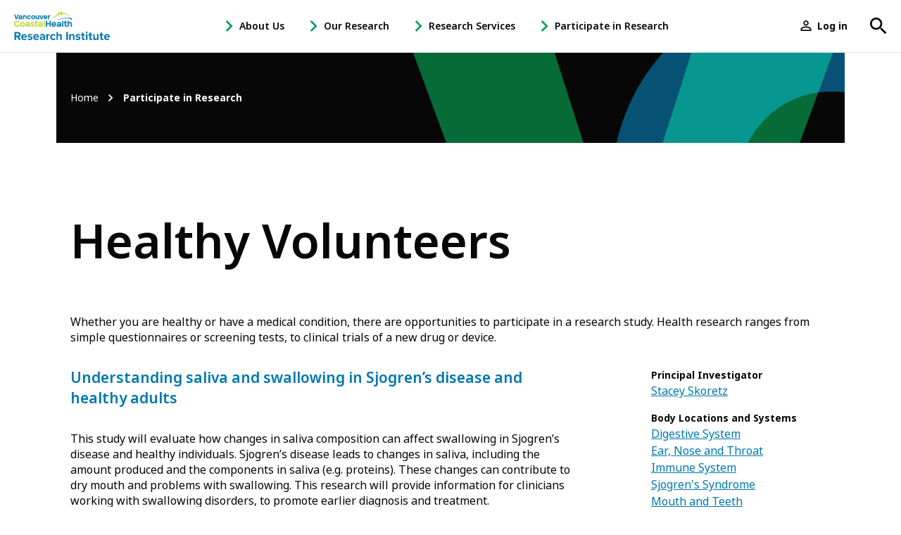

--- FILE ---
content_type: text/html; charset=UTF-8
request_url: https://www.vchri.ca/participate/healthy-volunteers
body_size: 19650
content:
<!DOCTYPE html>
<html lang="en" dir="ltr" prefix="content: http://purl.org/rss/1.0/modules/content/  dc: http://purl.org/dc/terms/  foaf: http://xmlns.com/foaf/0.1/  og: http://ogp.me/ns#  rdfs: http://www.w3.org/2000/01/rdf-schema#  schema: http://schema.org/  sioc: http://rdfs.org/sioc/ns#  sioct: http://rdfs.org/sioc/types#  skos: http://www.w3.org/2004/02/skos/core#  xsd: http://www.w3.org/2001/XMLSchema# ">
  <head>
    <meta charset="utf-8" />
<link rel="canonical" href="https://www.vchri.ca/participate/healthy-volunteers" />
<meta name="Generator" content="Drupal 9 (https://www.drupal.org)" />
<meta name="MobileOptimized" content="width" />
<meta name="HandheldFriendly" content="true" />
<meta name="viewport" content="width=device-width, initial-scale=1.0" />
<link rel="shortcut icon" href="/themes/custom/vchri/favicon.ico" type="image/vnd.microsoft.icon" />
<script src="/sites/default/files/google_tag/vchri/google_tag.script.js?t3vmbx" defer></script>

    <title>Healthy Volunteers | VCH Research Institute</title>
    <link rel="stylesheet" media="all" href="/sites/default/files/css/css_H7Y99mgeSX60UIH-c1uCGLZbMiR7ACQ6UfPOZEv9azA.css" />
<link rel="stylesheet" media="all" href="/sites/default/files/css/css_ZUUs3zfseBX6GnhEMAkGJzclG5BfOqECrWjiXm5-SRE.css" />
<link rel="stylesheet" media="all" href="https://use.typekit.net/tuc4hvz.css" />
<link rel="stylesheet" media="all" href="/sites/default/files/css/css_JhsH71T8qeRIcb1KDlAowB9SVFY_v5t4-z6GPEC5jGI.css" />

    
  </head>
  <body class="no-sidebar not-front path-participate">
        <a href="#main-content" class="visually-hidden focusable skip-link">
      Skip to main content
    </a>
    <noscript aria-hidden="true"><iframe src="https://www.googletagmanager.com/ns.html?id=GTM-M3R38VJ" height="0" width="0" style="display:none;visibility:hidden"></iframe></noscript>
      <div class="dialog-off-canvas-main-canvas" data-off-canvas-main-canvas>
    
  <div class="search-block-form block block-search container-inline" data-drupal-selector="search-block-form" id="block-searchform" role="search">
  
    
    <div class="search-form-wrapper">

          <form action="/search/content" method="get" id="search-block-form" accept-charset="UTF-8">
  <div class="js-form-item form-item js-form-type-search form-type-search js-form-item-keys form-item-keys form-no-label">
      <label for="edit-keys" class="visually-hidden">Search</label>
        <input title="Enter the terms you wish to search for." placeholder="Search..." data-drupal-selector="edit-keys" class="form-autocomplete form-search" data-autocomplete-path="/vchri/autocomplete" type="search" id="edit-keys" name="keys" value="" size="15" maxlength="128" />

        </div>
<div data-drupal-selector="edit-actions" class="form-actions js-form-wrapper form-wrapper" id="edit-actions"><button data-drupal-selector="edit-submit" type="submit" id="edit-submit" value="Search" class="button js-form-submit form-submit"><span class="visually-hidden"></span><svg xmlns="http://www.w3.org/2000/svg" viewBox="0 0 18 18">
    <title>Search</title>
    <path fill="currentColor" d="M6.5 11C4 11 2 9 2 6.5 2 4 4 2 6.5 2 9 2 11 4 11 6.5 11 9 9 11 6.5 11L6.5 11ZM12.5 11L11.7 11 11.4 10.7C12.4 9.6 13 8.1 13 6.5 13 2.9 10.1 0 6.5 0 2.9 0 0 2.9 0 6.5 0 10.1 2.9 13 6.5 13 8.1 13 9.6 12.4 10.7 11.4L11 11.7 11 12.5 16 17.5 17.5 16 12.5 11Z"/>
</svg></button>
</div>

  <button class="icon search search-close js-search-toggle" aria-expanded="false"><svg xmlns="http://www.w3.org/2000/svg" viewBox="0 0 512 512"><title>Close</title><polygon points="400 145.49 366.51 112 256 222.51 145.49 112 112 145.49 222.51 256 112 366.51 145.49 400 256 289.49 366.51 400 400 366.51 289.49 256 400 145.49" fill="currentColor"></svg>
</button>
</form>

  </div>
  </div>



  <header role="banner">
      <div class="region region--header">
    <div id="block-sitebranding" class="block block--system block--system-branding-block block-sitebranding">
  <div class="block__container">
  
    
        <a href="/" rel="home" class="site-logo">
      <svg xmlns="http://www.w3.org/2000/svg" xmlns:xlink="http://www.w3.org/1999/xlink" x="0px" y="0px"
	 viewBox="0 0 480.7 138.1" style="enable-background:new 0 0 480.7 138.1;" xml:space="preserve">
		<g class="mountains">
			<path class="mountain--top" d="M188.5,30.3c26.9-9.5,31.9-30.1,43.4-30.3c4.2-0.1,7.7,1.7,13,3.7c11.7-5.4,28.8,18,40.5,20.7
				c-6.6,0.7-20.5-10.5-29.6-15.1c-8.9-4.5-12.7,1.8-14.1,4c-0.5,0.8-2.8,4.1-5.2,3.2c-3.2-1.3-3.1-9-3.5-9.2
				c-0.5-0.2-6.4,6.8-7.8,8.3c-0.6,0.6-1.8,1.7-2.5,1.5c-1.7-0.4-2.1-3.1-3.5-2.9C218.8,14.2,203.2,33.6,188.5,30.3"/>
			<path class="mountain--bottom" d="M290.6,34c-1.2-3.5-6.4-5.8-19-5.8c-4.1,0-9,0.1-14.7,0.8c-22.4,2.6-44.3,11.3-44.3,11.3l3.6-0.9
				c24.1-6.1,36.8-7.4,44.3-8.1c2.5-0.2,4.7-0.3,6.8-0.3c10,0,14.3,2.3,14.5,2.4c0,0,0.9,1.8,3.2,3.2c1,0.6,2.4,1.1,3.6,1.1
				c1.2,0,2.4-0.6,2.4-2.1C290.9,35.1,290.9,34.6,290.6,34"/>
		</g>
		<g class="vancouver">
			<polygon class="st0" points="18,11.7 11.7,29.9 5.5,11.7 0,11.7 8.7,35.5 14.7,35.5 23.5,11.7 			"/>
			<path class="st0" d="M78.5,29.2c-0.6,1.5-1.7,2.2-3.4,2.2c-1.3,0-2.3-0.5-3-1.4c-0.7-1-1.1-2.3-1.1-3.9c0-1.7,0.4-3,1.1-3.9
				c0.7-0.9,1.7-1.4,3-1.4c1.7,0,2.8,0.7,3.4,2.2l0.1,0.1h5.5L84,22.7c-0.5-2.1-1.6-3.7-3.1-4.8c-1.6-1.1-3.5-1.7-5.8-1.7
				c-2.8,0-5,0.9-6.8,2.7c-1.7,1.8-2.6,4.2-2.6,7.1c0,2.9,0.9,5.3,2.6,7.1c1.7,1.8,4,2.7,6.8,2.7c2.3,0,4.2-0.6,5.8-1.8
				c1.6-1.2,2.6-2.8,3.2-4.7l0.1-0.3h-5.5L78.5,29.2z"/>
			<polygon class="st0" points="137.9,30.5 133.2,16.5 127.7,16.5 134.7,35.5 141,35.5 148,16.5 142.5,16.5 			"/>
			<path class="st0" d="M157.5,16.2c-2.8,0-5.1,0.9-6.8,2.7c-1.7,1.8-2.6,4.2-2.6,7.1c0,2.9,0.9,5.3,2.6,7.1c1.7,1.8,4,2.7,6.8,2.7
				c2.2,0,4.2-0.6,5.7-1.7c1.6-1.1,2.7-2.6,3.2-4.4l0.1-0.3H161l-0.1,0.1c-0.7,1.3-1.9,1.9-3.4,1.9c-1.1,0-2.1-0.4-2.8-1
				c-0.7-0.6-1.1-1.5-1.2-2.5h13.5l0-0.2c0.1-0.6,0.1-1.2,0.1-1.8c0-2.9-0.9-5.2-2.7-6.9C162.6,17.1,160.3,16.2,157.5,16.2z
				 M161.7,24.3h-8.3c0.2-1.1,0.6-1.9,1.3-2.6c0.7-0.7,1.7-1,2.8-1c1.1,0,2.1,0.4,2.9,1.1C161.2,22.4,161.6,23.2,161.7,24.3z"/>
			<path class="st0" d="M96,16.2c-2.8,0-5.1,0.9-7,2.7c-1.9,1.8-2.8,4.2-2.8,7.1c0,2.9,0.9,5.3,2.8,7.1c1.8,1.8,4.2,2.7,7,2.7
				c2.8,0,5.1-0.9,7-2.7c1.9-1.8,2.8-4.2,2.8-7.1c0-2.9-0.9-5.3-2.8-7.1C101.1,17.1,98.7,16.2,96,16.2z M99.2,30
				c-0.9,0.9-2,1.4-3.2,1.4c-1.3,0-2.3-0.5-3.2-1.4c-0.9-0.9-1.3-2.3-1.3-4c0-1.7,0.4-3.1,1.3-4c0.9-0.9,2-1.4,3.2-1.4
				c1.3,0,2.4,0.5,3.2,1.4c0.9,0.9,1.3,2.2,1.3,4C100.5,27.7,100.1,29,99.2,30z"/>
			<path class="st0" d="M55.4,16.2c-2.7,0-3.9,0.6-5.7,1.8l-1.5-1.5h-3.4v19h5.2V25c0-1.4,0.4-2.5,1.1-3.2c0.7-0.7,1.7-1.1,2.9-1.1
				c1.2,0,2.2,0.4,2.9,1.1c0.7,0.7,1,1.8,1,3.2v10.5h5.1V24.4c0-2.5-0.7-4.5-2.1-6C59.4,17,57.6,16.2,55.4,16.2z"/>
			<path class="st0" d="M121,27c0,1.4-0.4,2.5-1.1,3.2c-0.7,0.7-1.7,1.1-2.9,1.1c-1.2,0-2.2-0.4-2.9-1.1c-0.7-0.7-1-1.8-1-3.2V16.5
				H108v11.2c0,2.5,0.7,4.5,2.1,6c1.4,1.4,3.2,2.2,5.4,2.2c2.7,0,3.9-0.6,5.7-1.8l1.5,1.5h3.4v-19H121V27z"/>
			<path class="st0" d="M180.6,16.2c-2.7,0-3.9,0.6-5.7,1.8l-1.5-1.5h-3.4v19h5.2V26c0-1.7,0.3-2.8,1-3.5c0.7-0.7,1.7-1,3-1h1.7
				v-5.3H180.6z"/>
			<path class="st0" d="M40.7,22.5c0-1.5-0.6-2.8-1.8-3.8c-1.6-1.5-4.3-2.5-6.9-2.5l-0.1,0c0,0-0.1,0-0.1,0c-2.3,0-4.2,0.6-5.8,1.7
				c-1.6,1.1-2.6,2.7-3.1,4.8l-0.1,0.3h5.3l0.1-0.1c0.7-1.6,1.8-2.2,3.8-2.2c1.6,0,3.4,0.7,3.5,2c0,0.1,0,0.1,0,0.1v1.6h-3.5
				c-0.2,0-0.4,0-0.6,0l0,0c-5.2,0-9.4,1.3-9.4,5.5c0,4,2.5,6,7.5,6c2.9,0,5.2-0.7,6.3-1.7l1.5,1.5h3.4L40.7,22.5L40.7,22.5z
				 M35.6,29.6c-1.1,1.7-3.2,2-5.2,2c-1.9,0-3.1-0.3-3.1-2c0-1.4,2.3-1.8,4.8-1.8h3.5V29.6z"/>
		</g>
		<g class="coastal">
			<path class="st1" d="M15,48.8c3,0,5.1,1.2,6.4,3.7l0.1,0.1h7.4l-0.1-0.3c-1.1-2.9-2.8-5.2-5.3-6.8c-2.4-1.6-5.3-2.4-8.4-2.4
				c-4.1,0-7.7,1.4-10.6,4.2C1.5,50.1,0.1,53.7,0.1,58c0,4.3,1.4,7.9,4.3,10.7c2.8,2.8,6.4,4.2,10.6,4.2c3.1,0,6-0.8,8.4-2.4
				c2.5-1.6,4.2-3.9,5.3-6.8l0.1-0.3h-7.4l-0.1,0.1c-1.3,2.4-3.4,3.7-6.4,3.7c-2.5,0-4.6-0.8-6.2-2.5C7.2,63,6.4,60.7,6.4,58
				c0-2.8,0.8-5,2.4-6.7C10.4,49.7,12.4,48.8,15,48.8z"/>
			<path class="st1" d="M42,49.1c-3.4,0-6.2,1.1-8.5,3.3c-2.3,2.2-3.4,5.1-3.4,8.6c0,3.5,1.1,6.5,3.4,8.7h0c2.2,2.2,5.1,3.3,8.5,3.3
				c3.4,0,6.3-1.1,8.5-3.3c2.3-2.2,3.5-5.1,3.5-8.7c0-3.5-1.2-6.4-3.4-8.6C48.2,50.2,45.4,49.1,42,49.1z M47.6,61
				c0,2.1-0.6,3.8-1.7,4.9c-1.1,1.1-2.5,1.7-4,1.7c-1.5,0-2.9-0.6-3.9-1.7c-1.1-1.1-1.6-2.8-1.6-4.9c0-2.1,0.5-3.8,1.6-4.9
				c1.1-1.1,2.4-1.7,4-1.7c1.6,0,2.9,0.6,4,1.7C47.1,57.2,47.6,58.9,47.6,61z"/>
			<path class="st1" d="M96.8,59.8c-1.3-0.4-2.6-0.7-3.9-0.9c-1.3-0.2-2.3-0.6-3.2-1c-0.8-0.4-1.2-0.9-1.2-1.6
				c0-0.7,0.3-1.2,0.8-1.6c0.6-0.4,1.4-0.6,2.4-0.6c2.1,0,3.2,0.9,3.3,2.7l0,0.2h6.3l0-0.2c-0.1-2.3-1-4.2-2.8-5.6
				c-1.7-1.4-4-2-6.8-2c-2.8,0-5.1,0.7-6.8,2.1c-1.7,1.4-2.6,3.1-2.6,5.1c0,1.5,0.5,2.8,1.4,3.7c0.9,0.9,2.1,1.6,3.4,2
				c1.3,0.4,2.6,0.7,3.9,0.9c1.3,0.2,2.3,0.6,3.2,1c0.8,0.4,1.2,1,1.2,1.7c0,0.7-0.3,1.3-0.9,1.7c-0.6,0.4-1.4,0.7-2.5,0.7
				c-2.1,0-3.2-0.9-3.4-2.7l0-0.2h-6.3l0,0.2c0.2,2.4,1.2,4.3,2.9,5.6c1.8,1.3,4,2,6.8,2c2.7,0,5-0.7,6.8-2c1.8-1.3,2.7-3.1,2.7-5.2
				c0-1.6-0.5-2.9-1.4-3.9C99.3,60.9,98.2,60.2,96.8,59.8z"/>
			<rect x="148.2" y="43.5" class="st1" width="6.2" height="29.1"/>
			<path class="st1" d="M113.3,66.9c-0.3-0.3-0.5-0.7-0.5-1.4V54.6h5.1v-5.2h-5.1v-5.9h-6.2v5.9h-2.4v5.2h2.4v10.9
				c0,2.5,0.7,4.4,2,5.5c1.3,1.1,3.1,1.7,5.5,1.7h3.9v-5.3h-3C114.2,67.3,113.6,67.2,113.3,66.9z"/>
			<path class="st1" d="M141.1,52c-2-1.9-5.2-3-8.4-3l-0.1,0c-0.1,0-0.1,0-0.2,0c-2.8,0-5.2,0.7-7.1,2.1c-1.9,1.4-3.2,3.3-3.8,5.8
				l-0.1,0.3h6.7l0.1-0.1c0.8-2,2-2.7,4.5-2.7c2,0,4.2,0.9,4.4,2.4c0,0.1,0,0.1,0,0.2v2h-7.7c-2.7,0-9,0.6-9,6.6
				c0,4.9,3.1,7.4,9.1,7.4c3.6,0,6.5-0.8,7.8-2.2l1.8,1.8h4.1V56.8h0C143.1,54.9,142.4,53.3,141.1,52z M137,63.1v2.3
				c-1.3,2.2-4,2.4-6.6,2.4c-1.7,0-3.8-0.4-3.8-2.6c0-1.3,0.7-2.2,4.1-2.2H137z"/>
			<path class="st1" d="M78.5,56.7c-0.1-1.8-0.8-3.4-2.1-4.7c-2-1.9-5.2-3-8.4-3l-0.1,0c0,0-0.1,0-0.1,0c-2.8,0-5.2,0.7-7.1,2.1
				c-1.9,1.4-3.2,3.3-3.8,5.8l-0.1,0.3h6.5l0.1-0.2c0.8-1.9,2.2-2.7,4.7-2.7c2,0,4.1,0.9,4.3,2.4c0,0.1,0,0.1,0,0.2v1.9h-4.3
				c-0.3,0-0.5,0-0.8,0l0,0c-6.4,0-11.4,1.6-11.4,6.7c0,4.9,3.1,7.3,9.1,7.3c3.5,0,6.4-0.8,7.7-2.1l1.8,1.8h4.2L78.5,56.7L78.5,56.7
				z M72.2,65.3c-1.3,2.1-3.9,2.4-6.4,2.4c-2.3,0-3.8-0.4-3.8-2.4c0-1.7,2.8-2.2,5.8-2.2h4.3V65.3z"/>
		</g>
		<g class="health">
			<polygon class="st0" points="178.4,55.4 166.5,55.4 166.5,43.5 160.3,43.5 160.3,72.6 166.5,72.6 166.5,60.3 178.4,60.3
				178.4,72.6 184.6,72.6 184.6,43.5 178.4,43.5 			"/>
			<path class="st0" d="M199.6,49.1c-3.4,0-6.2,1.1-8.3,3.2c-2.1,2.2-3.2,5.1-3.2,8.6c0,3.6,1.1,6.5,3.2,8.7
				c2.1,2.2,4.9,3.3,8.2,3.3c2.7,0,5.1-0.7,7-2.1c1.9-1.4,3.2-3.2,3.9-5.4l0.1-0.3h-6.7l-0.1,0.1c-0.9,1.6-2.3,2.4-4.2,2.4
				c-1.4,0-2.6-0.4-3.5-1.3c-0.9-0.8-1.4-1.9-1.5-3.2h16.5l0-0.2c0.1-0.7,0.2-1.5,0.2-2.3c0-3.5-1.1-6.3-3.3-8.4
				C205.8,50.1,203,49.1,199.6,49.1z M194.5,58.9c0.2-1.3,0.8-2.4,1.6-3.2c0.9-0.9,2.1-1.3,3.5-1.3c1.4,0,2.6,0.4,3.6,1.3
				c0.9,0.8,1.5,1.9,1.6,3.2H194.5z"/>
			<rect x="241.4" y="43.5" class="st0" width="6.2" height="29.1"/>
			<path class="st0" d="M260.4,66.9c-0.3-0.3-0.5-0.7-0.5-1.4V54.6h5.1v-5.2h-5.1v-5.9h-6.2v5.9h-2.4v5.2h2.4v10.9
				c0,2.5,0.7,4.4,2,5.5c1.3,1.1,3.1,1.7,5.5,1.7h3.9v-5.3h-3C261.3,67.3,260.7,67.2,260.4,66.9z"/>
			<path class="st0" d="M288,51.7c-1.7-1.7-3.9-2.6-6.5-2.6c-3,0-5.3,1.1-6.8,3.2v-8.8h-6.2v29.1h6.2V59.8c0-1.7,0.4-3,1.3-3.9
				c0.9-0.9,2.1-1.3,3.6-1.3c1.5,0,2.7,0.5,3.5,1.3c0.9,0.9,1.3,2.2,1.3,3.9v12.8h6.2V59C290.5,55.9,289.6,53.5,288,51.7z"/>
			<path class="st0" d="M236.4,56.7c-0.1-1.8-0.8-3.4-2.1-4.7c-2-1.9-5.2-3-8.4-3l-0.1,0c0,0-0.1,0-0.1,0c-2.8,0-5.2,0.7-7.1,2.1
				c-1.9,1.4-3.2,3.3-3.8,5.8l-0.1,0.3h6.5l0.1-0.2c0.8-1.9,2.2-2.7,4.7-2.7c2,0,4.1,0.9,4.3,2.4c0,0.1,0,0.1,0,0.2v1.9h-4.3
				c-0.3,0-0.5,0-0.8,0l0,0c-6.4,0-11.4,1.6-11.4,6.7c0,4.9,3.1,7.3,9.1,7.3c3.5,0,6.4-0.8,7.7-2.1l1.8,1.8h4.2L236.4,56.7
				L236.4,56.7z M230.1,65.3c-1.3,2.1-3.9,2.4-6.4,2.4c-2.3,0-3.8-0.4-3.8-2.4c0-1.7,2.8-2.2,5.8-2.2h4.3V65.3z"/>
		</g>
	  <g class="researchinstitute">
		<path class="st0" d="M15.8,123.3H9.7v14.1H1.3V98h18.4c8.2,0,13.2,5.4,13.2,12.7c0,7-4.4,10.7-8.6,11.7l8.9,15h-9.6L15.8,123.3z
			 M18.5,105.2H9.7V116h8.8c3.4,0,5.9-2.1,5.9-5.4S21.8,105.2,18.5,105.2z"/>
		<path class="st0" d="M50.5,108.1c8.5,0,14.3,6.4,14.3,15.7v1.7H43.6c0.5,3.6,3.4,6.6,8.2,6.6c2.7,0,5.8-1.1,7.6-2.8l3.3,4.8
			c-2.8,2.6-7.3,4-11.8,4c-8.7,0-15.2-5.9-15.2-15C35.8,114.8,41.9,108.1,50.5,108.1z M43.5,120.4h14.1c-0.2-2.7-2.1-6.3-7-6.3
			C45.9,114.1,43.9,117.6,43.5,120.4z"/>
		<path class="st0" d="M71,128.4c2.1,2,6.3,3.9,9.9,3.9c3.2,0,4.8-1.1,4.8-2.9c0-2-2.5-2.7-5.7-3.4c-4.9-0.9-11.2-2.1-11.2-8.9
			c0-4.8,4.2-9,11.7-9c4.8,0,8.7,1.7,11.5,3.9l-3,5.1c-1.7-1.8-5-3.3-8.5-3.3c-2.7,0-4.5,1-4.5,2.7c0,1.8,2.2,2.4,5.4,3.1
			c4.9,0.9,11.5,2.2,11.5,9.3c0,5.2-4.4,9.2-12.4,9.2c-5,0-9.8-1.7-12.8-4.4L71,128.4z"/>
		<path class="st0" d="M111.4,108.1c8.5,0,14.3,6.4,14.3,15.7v1.7h-21.2c0.5,3.6,3.4,6.6,8.2,6.6c2.7,0,5.8-1.1,7.6-2.8l3.3,4.8
			c-2.8,2.6-7.3,4-11.8,4c-8.7,0-15.2-5.9-15.2-15C96.6,114.8,102.7,108.1,111.4,108.1z M104.4,120.4h14.1c-0.2-2.7-2.1-6.3-7-6.3
			C106.7,114.1,104.7,117.6,104.4,120.4z"/>
		<path class="st0" d="M148.2,134.4c-2,2.3-5.3,3.7-9,3.7c-4.6,0-9.9-3.1-9.9-9.5c0-6.7,5.4-9.1,9.9-9.1c3.8,0,7.2,1.2,9,3.5v-4
			c0-2.9-2.5-4.8-6.3-4.8c-3.1,0-5.9,1.1-8.3,3.4l-2.8-5c3.5-3.1,8-4.5,12.5-4.5c6.5,0,12.5,2.6,12.5,10.8v18.4h-7.5V134.4z
			 M148.2,127c-1.2-1.7-3.6-2.5-6-2.5c-3,0-5.4,1.5-5.4,4.3c0,2.7,2.4,4.2,5.4,4.2c2.4,0,4.8-0.8,6-2.5V127z"/>
		<path class="st0" d="M161.8,108.8h7.5v3.9c2-2.5,5.6-4.6,9.1-4.6v7.3c-0.5-0.1-1.2-0.2-2.1-0.2c-2.5,0-5.8,1.4-7,3.3v18.9h-7.5
			V108.8z"/>
		<path class="st0" d="M196.4,108.1c5.9,0,9.4,2.5,11.3,5.1l-4.9,4.6c-1.4-2-3.4-3.1-6-3.1c-4.6,0-7.7,3.3-7.7,8.3
			c0,5,3.2,8.3,7.7,8.3c2.6,0,4.7-1.2,6-3.1l4.9,4.6c-1.9,2.7-5.4,5.2-11.3,5.2c-8.8,0-15.1-6.2-15.1-15
			C181.2,114.3,187.6,108.1,196.4,108.1z"/>
		<path class="st0" d="M231.9,120c0-4-2.1-5.2-5.3-5.2c-2.9,0-5.2,1.7-6.5,3.4v19.2h-7.5V98h7.5v14.6c1.8-2.2,5.4-4.4,10-4.4
			c6.3,0,9.3,3.4,9.3,9v20.3h-7.5V120z"/>
		<path class="st0" d="M262.1,98h8.4v39.4h-8.4V98z"/>
		<path class="st0" d="M296,120.1c0-4-2.1-5.3-5.3-5.3c-3,0-5.3,1.7-6.5,3.4v19.2h-7.5v-28.5h7.5v3.7c1.8-2.2,5.3-4.4,10-4.4
			c6.3,0,9.3,3.5,9.3,9.1v20.2H296V120.1z"/>
		<path class="st0" d="M311.1,128.4c2.1,2,6.3,3.9,9.9,3.9c3.3,0,4.8-1.1,4.8-2.9c0-2-2.5-2.7-5.7-3.4c-4.9-0.9-11.2-2.1-11.2-8.9
			c0-4.8,4.2-9,11.7-9c4.8,0,8.7,1.7,11.5,3.9l-3,5.1c-1.7-1.8-5-3.3-8.5-3.3c-2.7,0-4.5,1-4.5,2.7c0,1.8,2.2,2.4,5.4,3.1
			c4.9,0.9,11.5,2.2,11.5,9.3c0,5.2-4.4,9.2-12.4,9.2c-5,0-9.8-1.7-12.8-4.4L311.1,128.4z"/>
		<path class="st0" d="M341,130.3v-14.9h-4.7v-6.6h4.7V101h7.6v7.8h5.8v6.6h-5.8v12.9c0,1.8,0.9,3.1,2.6,3.1c1.1,0,2.2-0.4,2.6-0.8
			l1.6,5.7c-1.1,1-3.1,1.8-6.3,1.8C343.8,138.1,341,135.4,341,130.3z"/>
		<path class="st0" d="M359.9,100.1c0-2.5,2.1-4.5,4.5-4.5c2.5,0,4.5,2,4.5,4.5c0,2.5-2,4.5-4.5,4.5
			C361.9,104.6,359.9,102.6,359.9,100.1z M360.6,108.8h7.5v28.5h-7.5V108.8z"/>
		<path class="st0" d="M378.4,130.3v-14.9h-4.7v-6.6h4.7V101h7.6v7.8h5.8v6.6H386v12.9c0,1.8,0.9,3.1,2.6,3.1c1.1,0,2.2-0.4,2.6-0.8
			l1.6,5.7c-1.1,1-3.1,1.8-6.3,1.8C381.3,138.1,378.4,135.4,378.4,130.3z"/>
		<path class="st0" d="M416.8,133.8c-2,2.2-5.4,4.3-10,4.3c-6.3,0-9.2-3.4-9.2-9v-20.3h7.5v17.3c0,4,2.1,5.3,5.3,5.3
			c2.9,0,5.2-1.6,6.5-3.3v-19.3h7.5v28.5h-7.5V133.8z"/>
		<path class="st0" d="M434.3,130.3v-14.9h-4.7v-6.6h4.7V101h7.6v7.8h5.8v6.6h-5.8v12.9c0,1.8,0.9,3.1,2.6,3.1
			c1.1,0,2.2-0.4,2.6-0.8l1.6,5.7c-1.1,1-3.1,1.8-6.3,1.8C437.2,138.1,434.3,135.4,434.3,130.3z"/>
		<path class="st0" d="M466.4,108.1c8.5,0,14.3,6.4,14.3,15.7v1.7h-21.2c0.5,3.6,3.4,6.6,8.2,6.6c2.7,0,5.8-1.1,7.6-2.8l3.3,4.8
			c-2.8,2.6-7.3,4-11.8,4c-8.7,0-15.2-5.9-15.2-15C451.6,114.8,457.7,108.1,466.4,108.1z M459.3,120.4h14.1c-0.2-2.7-2.1-6.3-7-6.3
			C461.7,114.1,459.7,117.6,459.3,120.4z"/>
	</g>
</svg>    </a>
        </div>
</div>
<nav role="navigation" aria-labelledby="block-menu-header-menu" id="block-menu-header" class="block block-menu navigation menu--main">
            
  <h2 class="visually-hidden block__title" id="block-menu-header-menu">Main menu</h2>
  

        
              <ul class="menu menu--level-0">
              
                  <li class="menu-item menu-item--level-0 has-ctas is-2-levels has-children">
        <a href="/health-research-changes-lives" title="" class="menu-item--link-level-0" data-drupal-link-system-path="node/1390">About Us</a>

                  <button class="icon submenu-toggle js-submenu-toggle" aria-expanded="false" aria-controls="about-us-child-nav">
			      <span class="submenu-toggle-icon"><svg xmlns="http://www.w3.org/2000/svg" viewBox="0 0 8 12">
  <polygon fill="currentColor" points="1.4 0 0 1.4 4.6 6 0 10.6 1.4 12 7.4 6"/>
</svg></span>
			      <span class="sr-only">- Open About Us Sub Navigation</span>
		      </button>
                        <div id="about-us-child-nav" class="menu-wrapper menu-wrapper--level-1" aria-hidden="true">
      <ul class="menu menu--level-1">
              
                  <li class="menu-item menu-item--level-1 is-2-levels no-children">
        <a href="/about-us/leadership" class="menu-item--link-level-1" data-drupal-link-system-path="node/1289">Leadership</a>

        
      </li>
      
          
                  <li class="menu-item menu-item--level-1 is-2-levels no-children">
        <a href="/about-us/our-team" class="menu-item--link-level-1" data-drupal-link-system-path="node/6535">Our Team</a>

        
      </li>
      
          
                  <li class="menu-item menu-item--level-1 is-2-levels no-children">
        <a href="/about-us/vision-mission-and-values" class="menu-item--link-level-1" data-drupal-link-system-path="node/1292">Vision, Mission and Values</a>

        
      </li>
      
          
                  <li class="menu-item menu-item--level-1 is-2-levels no-children">
        <a href="/about-us/health-and-economic-impact" class="menu-item--link-level-1" data-drupal-link-system-path="node/1291">Health and Economic Impact</a>

        
      </li>
      
          
            
          
            
        </ul>
          <ul class="menu-ctas">
              <li><a href="/about-us/vchri-research-impact-series-watch-now" class="button" data-drupal-link-system-path="node/7926">Research Impact Video</a></li>
              <li><a href="/about-us/vchri-strategic-plan-2022-2027" class="button" title="VCHRI five-year strategic plan" data-drupal-link-system-path="node/7059">Strategic Plan</a></li>
            </ul>
            </div>
      

        
      </li>
      
          
                  <li class="menu-item menu-item--level-0 has-ctas has-children">
        <a href="/our-research" class="menu-item--link-level-0" data-drupal-link-system-path="node/1323">Our Research</a>

                  <button class="icon submenu-toggle js-submenu-toggle" aria-expanded="false" aria-controls="our-research-child-nav">
			      <span class="submenu-toggle-icon"><svg xmlns="http://www.w3.org/2000/svg" viewBox="0 0 8 12">
  <polygon fill="currentColor" points="1.4 0 0 1.4 4.6 6 0 10.6 1.4 12 7.4 6"/>
</svg></span>
			      <span class="sr-only">- Open Our Research Sub Navigation</span>
		      </button>
                        <div id="our-research-child-nav" class="menu-wrapper menu-wrapper--level-1" aria-hidden="true">
      <ul class="menu menu--level-1">
              
                  <li class="menu-item menu-item--level-1 is-2-levels has-children">
        <a href="/our-research/research-focus" class="menu-item--link-level-1" data-drupal-link-system-path="node/1332">Research Focus</a>

                  <button class="icon submenu-toggle js-submenu-toggle" aria-expanded="false" aria-controls="research-focus-child-nav">
			      <span class="submenu-toggle-icon"><svg xmlns="http://www.w3.org/2000/svg" viewBox="0 0 8 12">
  <polygon fill="currentColor" points="1.4 0 0 1.4 4.6 6 0 10.6 1.4 12 7.4 6"/>
</svg></span>
			      <span class="sr-only">- Open Research Focus Sub Navigation</span>
		      </button>
                        <div id="research-focus-child-nav" class="menu-wrapper menu-wrapper--level-2" aria-hidden="true">
      <ul class="menu menu--level-2 menu--2-columns">
              
                  <li class="menu-item menu-item--level-2 is-2-levels no-children">
        <a href="/our-research/research-focus#brain-health" class="menu-item--link-level-2" data-drupal-link-system-path="node/1332">Brain Health</a>

        
      </li>
      
          
                  <li class="menu-item menu-item--level-2 is-2-levels no-children">
        <a href="/our-research/research-focus#cancer" class="menu-item--link-level-2" data-drupal-link-system-path="node/1332">Cancer</a>

        
      </li>
      
          
                  <li class="menu-item menu-item--level-2 is-2-levels no-children">
        <a href="/our-research/research-focus#digital-health-and-artificial-intelligence" class="menu-item--link-level-2" data-drupal-link-system-path="node/1332">Digital Health and Artificial Intelligence</a>

        
      </li>
      
          
                  <li class="menu-item menu-item--level-2 is-2-levels no-children">
        <a href="/our-research/research-focus#heart-health" class="menu-item--link-level-2" data-drupal-link-system-path="node/1332">Heart Health</a>

        
      </li>
      
          
                  <li class="menu-item menu-item--level-2 is-2-levels no-children">
        <a href="/our-research/research-focus#healthy-aging-and-mobility" class="menu-item--link-level-2" data-drupal-link-system-path="node/1332">Healthy Aging and Mobility</a>

        
      </li>
      
          
                  <li class="menu-item menu-item--level-2 is-2-levels no-children">
        <a href="/our-research/research-focus#immune-system" class="menu-item--link-level-2" data-drupal-link-system-path="node/1332">Immune System</a>

        
      </li>
      
          
                  <li class="menu-item menu-item--level-2 is-2-levels no-children">
        <a href="/our-research/research-focus#injury-and-rehabilitation" class="menu-item--link-level-2" data-drupal-link-system-path="node/1332">Injury and Rehabilitation</a>

        
      </li>
      
          
                  <li class="menu-item menu-item--level-2 is-2-levels no-children">
        <a href="/our-research/research-focus#lung-health" class="menu-item--link-level-2" data-drupal-link-system-path="node/1332">Lung Health</a>

        
      </li>
      
          
                  <li class="menu-item menu-item--level-2 is-2-levels no-children">
        <a href="/our-research/research-focus#mental-health-and-substance-use" class="menu-item--link-level-2" data-drupal-link-system-path="node/1332">Mental Health and Substance Use</a>

        
      </li>
      
        </ul>
            </div>
      

        
      </li>
      
          
                  <li class="menu-item menu-item--level-1 is-2-levels has-children">
        <a href="/our-research/research-centres-and-programs" class="menu-item--link-level-1" data-drupal-link-system-path="node/1324">Research Centres and Programs</a>

                  <button class="icon submenu-toggle js-submenu-toggle" aria-expanded="false" aria-controls="research-centres-and-programs-child-nav">
			      <span class="submenu-toggle-icon"><svg xmlns="http://www.w3.org/2000/svg" viewBox="0 0 8 12">
  <polygon fill="currentColor" points="1.4 0 0 1.4 4.6 6 0 10.6 1.4 12 7.4 6"/>
</svg></span>
			      <span class="sr-only">- Open Research Centres and Programs Sub Navigation</span>
		      </button>
                        <div id="research-centres-and-programs-child-nav" class="menu-wrapper menu-wrapper--level-2" aria-hidden="true">
      <ul class="menu menu--level-2 menu--2-columns">
              
                  <li class="menu-item menu-item--level-2 is-2-levels no-children">
        <a href="/our-research/research-centres-and-programs/bc-centre-substance-use" class="menu-item--link-level-2" data-drupal-link-system-path="node/5699">BC Centre on Substance Use</a>

        
      </li>
      
          
                  <li class="menu-item menu-item--level-2 is-2-levels no-children">
        <a href="/our-research/research-centres-and-programs/centre-aging-smart" class="menu-item--link-level-2" data-drupal-link-system-path="node/7260">Centre for Aging SMART</a>

        
      </li>
      
          
                  <li class="menu-item menu-item--level-2 is-2-levels no-children">
        <a href="/our-research/research-centres-and-programs/centre-clinical-epidemiology-and-evaluation" class="menu-item--link-level-2" data-drupal-link-system-path="node/1326">Centre for Clinical Epidemiology and Evaluation</a>

        
      </li>
      
          
                  <li class="menu-item menu-item--level-2 is-2-levels no-children">
        <a href="/our-research/research-centres-and-programs/centre-lung-health" class="menu-item--link-level-2" data-drupal-link-system-path="node/1328">Centre for Lung Health</a>

        
      </li>
      
          
                  <li class="menu-item menu-item--level-2 is-2-levels no-children">
        <a href="/our-research/research-centres-and-programs/dilawri-cardiovascular-institute" class="menu-item--link-level-2" data-drupal-link-system-path="node/6317">Dilawri Cardiovascular Institute</a>

        
      </li>
      
          
                  <li class="menu-item menu-item--level-2 is-2-levels no-children">
        <a href="/our-research/research-centres-and-programs/djavad-mowafaghian-centre-brain-health" class="menu-item--link-level-2" data-drupal-link-system-path="node/1325">Djavad Mowafaghian Centre for Brain Health</a>

        
      </li>
      
          
                  <li class="menu-item menu-item--level-2 is-2-levels no-children">
        <a href="/our-research/research-centres-and-programs/immunity-and-infection-research-centre" class="menu-item--link-level-2" data-drupal-link-system-path="node/1330">Immunity and Infection Research Centre</a>

        
      </li>
      
          
                  <li class="menu-item menu-item--level-2 is-2-levels no-children">
        <a href="/our-research/research-centres-and-programs/international-collaboration-repair-discoveries" class="menu-item--link-level-2" data-drupal-link-system-path="node/1329">International Collaboration On Repair Discoveries</a>

        
      </li>
      
          
                  <li class="menu-item menu-item--level-2 is-2-levels no-children">
        <a href="/our-research/research-centres-and-programs/m-h-mohseni-institute-urologic-sciences" class="menu-item--link-level-2" data-drupal-link-system-path="node/7827">M. H. Mohseni Institute of Urologic Sciences</a>

        
      </li>
      
          
                  <li class="menu-item menu-item--level-2 is-2-levels no-children">
        <a href="/our-research/research-centres-and-programs/ovarian-cancer-research-centre" class="menu-item--link-level-2" data-drupal-link-system-path="node/1338">Ovarian Cancer Research Centre</a>

        
      </li>
      
          
                  <li class="menu-item menu-item--level-2 is-2-levels no-children">
        <a href="/our-research/research-centres-and-programs/community-research-program" class="menu-item--link-level-2" data-drupal-link-system-path="node/6550">Community Research Program</a>

        
      </li>
      
          
                  <li class="menu-item menu-item--level-2 is-2-levels no-children">
        <a href="/our-research/research-centres-and-programs/emergency-medicine-research-program" class="menu-item--link-level-2" data-drupal-link-system-path="node/1335">Emergency Medicine Research Program</a>

        
      </li>
      
          
                  <li class="menu-item menu-item--level-2 is-2-levels no-children">
        <a href="/our-research/research-centres-and-programs/hematology-research-program" class="menu-item--link-level-2" data-drupal-link-system-path="node/3069">Hematology Research Program</a>

        
      </li>
      
          
                  <li class="menu-item menu-item--level-2 is-2-levels no-children">
        <a href="/our-research/research-centres-and-programs/skin-research-program" class="menu-item--link-level-2" data-drupal-link-system-path="node/6549">Skin Research Program</a>

        
      </li>
      
          
                  <li class="menu-item menu-item--level-2 is-2-levels no-children">
        <a href="/our-research/research-centres-and-programs/other-research-focus-areas" class="menu-item--link-level-2" data-drupal-link-system-path="node/6783">Other Research Focus Areas</a>

        
      </li>
      
        </ul>
            </div>
      

        
      </li>
      
          
            
          
            
          
            
        </ul>
          <ul class="menu-ctas">
              <li><a href="/about-us/news" class="button" data-drupal-link-system-path="node/1313">News and Stories</a></li>
              <li><a href="/researcher-directory" class="button" data-drupal-link-system-path="researcher-directory">Researcher Directory</a></li>
              <li><a href="/our-research/events" class="button" data-drupal-link-system-path="our-research/events">Events and Workshops</a></li>
            </ul>
            </div>
      

        
      </li>
      
          
                  <li class="menu-item menu-item--level-0 has-ctas has-children">
        <a href="/services" class="menu-item--link-level-0" data-drupal-link-system-path="node/1173">Research Services</a>

                  <button class="icon submenu-toggle js-submenu-toggle" aria-expanded="false" aria-controls="research-services-child-nav">
			      <span class="submenu-toggle-icon"><svg xmlns="http://www.w3.org/2000/svg" viewBox="0 0 8 12">
  <polygon fill="currentColor" points="1.4 0 0 1.4 4.6 6 0 10.6 1.4 12 7.4 6"/>
</svg></span>
			      <span class="sr-only">- Open Research Services Sub Navigation</span>
		      </button>
                        <div id="research-services-child-nav" class="menu-wrapper menu-wrapper--level-1" aria-hidden="true">
      <ul class="menu menu--level-1">
              
                  <li class="menu-item menu-item--level-1 is-2-levels has-children">
        <a href="/services#new-to-vchri" class="menu-item--link-level-1" data-drupal-link-system-path="node/1173">New to VCHRI</a>

                  <button class="icon submenu-toggle js-submenu-toggle" aria-expanded="false" aria-controls="new-to-vchri-child-nav">
			      <span class="submenu-toggle-icon"><svg xmlns="http://www.w3.org/2000/svg" viewBox="0 0 8 12">
  <polygon fill="currentColor" points="1.4 0 0 1.4 4.6 6 0 10.6 1.4 12 7.4 6"/>
</svg></span>
			      <span class="sr-only">- Open New to VCHRI Sub Navigation</span>
		      </button>
                        <div id="new-to-vchri-child-nav" class="menu-wrapper menu-wrapper--level-2" aria-hidden="true">
      <ul class="menu menu--level-2 menu--2-columns">
              
                  <li class="menu-item menu-item--level-2 is-2-levels no-children">
        <a href="/services/new-vchri/working-vchri" class="menu-item--link-level-2" data-drupal-link-system-path="node/6538">Working at VCHRI</a>

        
      </li>
      
          
                  <li class="menu-item menu-item--level-2 is-2-levels no-children">
        <a href="/services/new-vchri/regulations-and-training" class="menu-item--link-level-2" data-drupal-link-system-path="node/6689">Regulations and Training</a>

        
      </li>
      
          
                  <li class="menu-item menu-item--level-2 is-2-levels no-children">
        <a href="/services/new-vchri/membership-vchri" class="menu-item--link-level-2" data-drupal-link-system-path="node/6539">Membership with VCHRI</a>

        
      </li>
      
          
                  <li class="menu-item menu-item--level-2 is-2-levels no-children">
        <a href="/services/new-vchri/learning-and-development" class="menu-item--link-level-2" data-drupal-link-system-path="node/1237">Learning and Development</a>

        
      </li>
      
        </ul>
            </div>
      

        
      </li>
      
          
                  <li class="menu-item menu-item--level-1 is-2-levels has-children">
        <a href="/services#starting-your-project" class="menu-item--link-level-1" data-drupal-link-system-path="node/1173">Starting Your Project</a>

                  <button class="icon submenu-toggle js-submenu-toggle" aria-expanded="false" aria-controls="starting-your-project-child-nav">
			      <span class="submenu-toggle-icon"><svg xmlns="http://www.w3.org/2000/svg" viewBox="0 0 8 12">
  <polygon fill="currentColor" points="1.4 0 0 1.4 4.6 6 0 10.6 1.4 12 7.4 6"/>
</svg></span>
			      <span class="sr-only">- Open Starting Your Project Sub Navigation</span>
		      </button>
                        <div id="starting-your-project-child-nav" class="menu-wrapper menu-wrapper--level-2" aria-hidden="true">
      <ul class="menu menu--level-2 menu--2-columns">
              
                  <li class="menu-item menu-item--level-2 is-2-levels no-children">
        <a href="/services/starting-your-project/research-facilitation" class="menu-item--link-level-2" data-drupal-link-system-path="node/1174">Research Facilitation</a>

        
      </li>
      
          
                  <li class="menu-item menu-item--level-2 is-2-levels no-children">
        <a href="/services/starting-your-project/awards-funding" class="menu-item--link-level-2" data-drupal-link-system-path="node/1221">Awards and Funding</a>

        
      </li>
      
          
                  <li class="menu-item menu-item--level-2 is-2-levels no-children">
        <a href="/services/starting-your-project/grant-management" class="menu-item--link-level-2" data-drupal-link-system-path="node/6688">Grant Management</a>

        
      </li>
      
          
                  <li class="menu-item menu-item--level-2 is-2-levels no-children">
        <a href="/services/operational-approval" class="menu-item--link-level-2" data-drupal-link-system-path="node/2676">Operational Approval</a>

        
      </li>
      
          
                  <li class="menu-item menu-item--level-2 is-2-levels no-children">
        <a href="/services/starting-your-project/cst-cerner" class="menu-item--link-level-2" data-drupal-link-system-path="node/7092">CST Cerner</a>

        
      </li>
      
        </ul>
            </div>
      

        
      </li>
      
          
                  <li class="menu-item menu-item--level-1 is-2-levels has-children">
        <a href="/services#developing-your-project" class="menu-item--link-level-1" data-drupal-link-system-path="node/1173">Developing Your Project</a>

                  <button class="icon submenu-toggle js-submenu-toggle" aria-expanded="false" aria-controls="developing-your-project-child-nav">
			      <span class="submenu-toggle-icon"><svg xmlns="http://www.w3.org/2000/svg" viewBox="0 0 8 12">
  <polygon fill="currentColor" points="1.4 0 0 1.4 4.6 6 0 10.6 1.4 12 7.4 6"/>
</svg></span>
			      <span class="sr-only">- Open Developing Your Project Sub Navigation</span>
		      </button>
                        <div id="developing-your-project-child-nav" class="menu-wrapper menu-wrapper--level-2" aria-hidden="true">
      <ul class="menu menu--level-2 menu--2-columns">
              
                  <li class="menu-item menu-item--level-2 is-2-levels no-children">
        <a href="/services/developing-your-project/clinical-trials-administration" class="menu-item--link-level-2" data-drupal-link-system-path="node/3059">Clinical Trials Administration</a>

        
      </li>
      
          
                  <li class="menu-item menu-item--level-2 is-2-levels no-children">
        <a href="/services/developing-your-project/clinical-research-unit" class="menu-item--link-level-2" data-drupal-link-system-path="node/1242">Clinical Research Unit</a>

        
      </li>
      
          
                  <li class="menu-item menu-item--level-2 is-2-levels no-children">
        <a href="/services/developing-your-project/research-privacy" class="menu-item--link-level-2" data-drupal-link-system-path="node/1236">Research Privacy</a>

        
      </li>
      
          
                  <li class="menu-item menu-item--level-2 is-2-levels no-children">
        <a href="/services/developing-your-project/financial-policies-and-procedures" class="menu-item--link-level-2" data-drupal-link-system-path="node/1191">Financial Policies and Procedures</a>

        
      </li>
      
        </ul>
            </div>
      

        
      </li>
      
          
                  <li class="menu-item menu-item--level-1 is-2-levels has-children">
        <a href="/services#additional-support" class="menu-item--link-level-1" data-drupal-link-system-path="node/1173">Additional Support</a>

                  <button class="icon submenu-toggle js-submenu-toggle" aria-expanded="false" aria-controls="additional-support-child-nav">
			      <span class="submenu-toggle-icon"><svg xmlns="http://www.w3.org/2000/svg" viewBox="0 0 8 12">
  <polygon fill="currentColor" points="1.4 0 0 1.4 4.6 6 0 10.6 1.4 12 7.4 6"/>
</svg></span>
			      <span class="sr-only">- Open Additional Support Sub Navigation</span>
		      </button>
                        <div id="additional-support-child-nav" class="menu-wrapper menu-wrapper--level-2" aria-hidden="true">
      <ul class="menu menu--level-2 menu--2-columns">
              
                  <li class="menu-item menu-item--level-2 is-2-levels no-children">
        <a href="/services/additional-support/indigenous-health-research-unit" class="menu-item--link-level-2" data-drupal-link-system-path="node/7725">Indigenous Health Research Unit</a>

        
      </li>
      
          
                  <li class="menu-item menu-item--level-2 is-2-levels no-children">
        <a href="/services/additional-support/vch-vchri-ai-hub" class="menu-item--link-level-2" data-drupal-link-system-path="node/7786">VCH-VCHRI AI Hub</a>

        
      </li>
      
          
                  <li class="menu-item menu-item--level-2 is-2-levels no-children">
        <a href="/services/additional-support/communications-and-media-relations" class="menu-item--link-level-2" data-drupal-link-system-path="node/1269">Communications and Media Relations</a>

        
      </li>
      
          
                  <li class="menu-item menu-item--level-2 is-2-levels no-children">
        <a href="/services/additional-support/study-recruitment-support" class="menu-item--link-level-2" data-drupal-link-system-path="node/6541">Study Recruitment Support</a>

        
      </li>
      
          
                  <li class="menu-item menu-item--level-2 is-2-levels no-children">
        <a href="/services/additional-support/innovation-and-industry-partnership" class="menu-item--link-level-2" data-drupal-link-system-path="node/6545">Innovation and Industry Partnership</a>

        
      </li>
      
        </ul>
            </div>
      

        
      </li>
      
          
            
          
            
          
            
        </ul>
          <ul class="menu-ctas">
              <li><a href="/services/starting-your-project/awards-funding" class="button" data-drupal-link-system-path="node/1221">Internal Awards</a></li>
              <li><a href="/services/developing-your-project/clinical-trials-administration" class="button" data-drupal-link-system-path="node/3059">Clinical Research</a></li>
              <li><a href="/services/additional-support/indigenous-health-research-unit" class="button" data-drupal-link-system-path="node/7725">Indigenous Research</a></li>
            </ul>
            </div>
      

        
      </li>
      
          
                  <li class="menu-item menu-item--level-0 has-ctas is-2-levels has-children">
        <a href="/participate" class="menu-item--link-level-0" data-drupal-link-system-path="node/6527">Participate in Research</a>

                  <button class="icon submenu-toggle js-submenu-toggle" aria-expanded="false" aria-controls="participate-in-research-child-nav">
			      <span class="submenu-toggle-icon"><svg xmlns="http://www.w3.org/2000/svg" viewBox="0 0 8 12">
  <polygon fill="currentColor" points="1.4 0 0 1.4 4.6 6 0 10.6 1.4 12 7.4 6"/>
</svg></span>
			      <span class="sr-only">- Open Participate in Research Sub Navigation</span>
		      </button>
                        <div id="participate-in-research-child-nav" class="menu-wrapper menu-wrapper--level-1" aria-hidden="true">
      <ul class="menu menu--level-1">
              
            
          
                  <li class="menu-item menu-item--level-1 is-2-levels no-children">
        <a href="/participate-research/reasons-participate" class="menu-item--link-level-1" data-drupal-link-system-path="node/6555">Reasons to Participate</a>

        
      </li>
      
          
                  <li class="menu-item menu-item--level-1 is-2-levels no-children">
        <a href="/participate/stories" class="menu-item--link-level-1" data-drupal-link-system-path="participate/stories">Participant Stories</a>

        
      </li>
      
          
            
        </ul>
          <ul class="menu-ctas">
              <li><a href="/participate" class="button" data-drupal-link-system-path="node/6527">Find a Study </a></li>
              <li><a href="/services/additional-support/study-recruitment-support" class="button" data-drupal-link-system-path="node/6541">Recruitment Support</a></li>
            </ul>
            </div>
      

        
      </li>
      
        </ul>
          


  </nav>
<nav role="navigation" aria-labelledby="block-usermenu-menu" id="block-usermenu" class="block block-menu navigation menu--account">
            
  <h2 class="visually-hidden block__title" id="block-usermenu-menu">User menu</h2>
  

        
<svg xmlns="http://www.w3.org/2000/svg" viewBox="0 0 16 17">
  <path fill="currentColor" d="M8 9C5.3 9 0 10.3 0 13L0 16 16 16 16 13C16 10.3 10.7 9 8 9M8 0C5.8 0 4 1.8 4 4 4 6.2 5.8 8 8 8 10.2 8 12 6.2 12 4 12 1.8 10.2 0 8 0M8 10.9C11 10.9 14.1 12.4 14.1 13L14.1 14.1 1.9 14.1 1.9 13C1.9 12.4 5 10.9 8 10.9M8 1.9C9.2 1.9 10.1 2.8 10.1 4 10.1 5.2 9.2 6.1 8 6.1 6.8 6.1 5.9 5.2 5.9 4 5.9 2.8 6.8 1.9 8 1.9"/>
</svg>                  <ul class="menu depth-0">
                                <li class="menu-item depth-0">
        <a href="/user/login?current=/taxonomy/term/1273" data-drupal-link-system-path="user/login">Log in</a>
              </li>
        </ul>
  


  </nav>

    <button class="icon search js-search-toggle" aria-expanded="false">
      <svg xmlns="http://www.w3.org/2000/svg" viewBox="0 0 18 18">
    <title>Search</title>
    <path fill="currentColor" d="M6.5 11C4 11 2 9 2 6.5 2 4 4 2 6.5 2 9 2 11 4 11 6.5 11 9 9 11 6.5 11L6.5 11ZM12.5 11L11.7 11 11.4 10.7C12.4 9.6 13 8.1 13 6.5 13 2.9 10.1 0 6.5 0 2.9 0 0 2.9 0 6.5 0 10.1 2.9 13 6.5 13 8.1 13 9.6 12.4 10.7 11.4L11 11.7 11 12.5 16 17.5 17.5 16 12.5 11Z"/>
</svg>    </button>
    <button aria-label="Open site navigation" class="icon menu js-menu-toggle" data-menu="closed">
      <span class="menu-hamburger"><svg viewBox="0 0 20 14" xmlns="http://www.w3.org/2000/svg">
    <title>Menu</title>
    <path fill="currentColor" d="M20 12L20 14 0 14 0 12 20 12ZM20 6L20 8 0 8 0 6 20 6ZM20 0L20 2 0 2 0 0 20 0Z"/>
</svg></span>
      <span class="menu-close"><svg xmlns="http://www.w3.org/2000/svg" viewBox="0 0 512 512"><title>Close</title><polygon points="400 145.49 366.51 112 256 222.51 145.49 112 112 145.49 222.51 256 112 366.51 145.49 400 256 289.49 366.51 400 400 366.51 289.49 256 400 145.49" fill="currentColor"></svg>
</span>
    </button>
  </div>

  </header>

    

  <section class="region-group group--content-top">
      <div class="region region--breadcrumb">
        <nav class="breadcrumb" role="navigation" aria-labelledby="system-breadcrumb">
    <h2 id="system-breadcrumb" class="visually-hidden">Breadcrumb</h2>
    <ol>
          <li>
                  <a href="/">Home</a>
                         <span class="breadcrumb-chevron"><svg xmlns="http://www.w3.org/2000/svg" viewBox="0 0 8 12">
  <polygon fill="currentColor" points="1.4 0 0 1.4 4.6 6 0 10.6 1.4 12 7.4 6"/>
</svg></span>
               </li>
          <li>
                  <a href="/participate">Participate in Research</a>
                      </li>
        </ol>
  </nav>


  </div>

      <div class="region region--content-top">
    <div id="block-vchri-page-title" class="block block--core block--page-title-block block-vchri-page-title">
  <div class="block__container">
  
    
      
  <h1 class="page-title">Healthy Volunteers</h1>


    </div>
</div>

  </div>

  </section>

  <main role="main">

    <a id="main-content" tabindex="-1"></a>    <div class="content-sidebar">
      <div class="content">

        

          <div class="mainregion region--content">
    <div data-drupal-messages-fallback class="hidden"></div>
<div id="block-mainpagecontent" class="block block--system block--system-main-block block-mainpagecontent">
  <div class="block__container">
  
    
      <div class="views-element-container"><div class="view view-healthy-volunteers view-id-healthy_volunteers view-healthy_volunteers--page-1 view-display-id-page_1 js-view-dom-id-7dd68dc5a928b036ca60dc2a5dcd263e73cfac77e9c5219158552736b42b06d2">
  
    
      <div class="view-header">
      <p>Whether you are healthy or have a medical condition, there are opportunities to participate in a research study. Health research ranges from simple questionnaires or screening tests, to clinical trials of a new drug or device.</p>
    </div>
      
      <div class="view-content">
          <div class="views-row">
<article data-history-node-id="8017" role="article" about="/research-study/understanding-saliva-and-swallowing-sjogrens-disease-and-healthy-adults" class="node node--trial node--promoted node--custom-search recruiting--recruiting">

  
  
  <div class="node__content">
    <h2 class="node__title">
      <a href="/research-study/understanding-saliva-and-swallowing-sjogrens-disease-and-healthy-adults" rel="bookmark"><span class="field field--name-title field--type-string field--label-hidden">Understanding saliva and swallowing in Sjogren’s disease and healthy adults</span>
</a>
    </h2>

    
            <div class="clearfix text-formatted field field--name-field-purpose-of-study field--type-text-long field--label-hidden field__item"><p>This study will evaluate how changes in saliva composition can affect swallowing in Sjogren’s disease and healthy individuals. Sjogren’s disease leads to changes in saliva, including the amount produced and the components in saliva (e.g. proteins). These changes can contribute to dry mouth and problems with swallowing. This research will provide information for clinicians working with swallowing disorders, to promote earlier diagnosis and treatment. </p></div>
      
    
  <div class="field field--name-field-trial-status field--type-list-string field--label-above">
    <div class="field__label">Status</div>
              <div class="field__item">Recruiting</div>
          </div>

  </div>

  <footer class="node__meta">
    
  <div class="field field--name-field-investigator field--type-entity-reference field--label-above">
    <div class="field__label">Principal Investigator</div>
          <div class="field__items">
              <div class="field__item"><a href="/researchers/stacey-skoretz" hreflang="en">Stacey Skoretz</a></div>
              </div>
      </div>

    
  <div class="field field--name-field-body-locations-systems field--type-entity-reference field--label-above">
    <div class="field__label">Body Locations and Systems</div>
          <div class="field__items">
              <div class="field__item"><a href="/participate/body-locations-and-systems/digestive-system" hreflang="en">Digestive System</a></div>
          <div class="field__item"><a href="/participate/body-locations-and-systems/ear-nose-and-throat" hreflang="en">Ear, Nose and Throat</a></div>
          <div class="field__item"><a href="/participate/body-locations-and-systems/immune-system" hreflang="en">Immune System</a></div>
          <div class="field__item"><a href="/participate/body-locations-and-systems/immune-system-immune-system-and-disorders/sjogrens-syndrome" hreflang="en">Sjogren&#039;s Syndrome</a></div>
          <div class="field__item"><a href="/participate/body-locations-and-systems/mouth-and-teeth" hreflang="en">Mouth and Teeth</a></div>
              </div>
      </div>

    
    
  <div class="field field--name-field-age-range field--type-string field--label-above">
    <div class="field__label">Age</div>
              <div class="field__item">19 and above</div>
          </div>

  </footer>

</article>
</div>
    <div class="views-row">
<article data-history-node-id="7988" role="article" about="/research-study/exploring-perceptions-ai-medicine" class="node node--trial node--promoted node--custom-search recruiting--recruiting">

  
  
  <div class="node__content">
    <h2 class="node__title">
      <a href="/research-study/exploring-perceptions-ai-medicine" rel="bookmark"><span class="field field--name-title field--type-string field--label-hidden">Exploring perceptions of AI in medicine</span>
</a>
    </h2>

    
            <div class="clearfix text-formatted field field--name-field-purpose-of-study field--type-text-long field--label-hidden field__item"><p>The purpose of this study is to explore physicians' perceptions of artificial intelligence (AI) in health care, focusing on how views differ across career stages and specialties. It will examine the impact of generational differences and clinical experience on AI adoption. Additionally, the research will investigate how physicians anticipate their roles evolving as AI automates aspects of medical practice. By analyzing these dimensions, the study aims to provide a nuanced understanding of the medical community’s readiness for AI integration and its implications for clinical workflow.</p></div>
      
    
  <div class="field field--name-field-trial-status field--type-list-string field--label-above">
    <div class="field__label">Status</div>
              <div class="field__item">Recruiting</div>
          </div>

  </div>

  <footer class="node__meta">
    
  <div class="field field--name-field-investigator field--type-entity-reference field--label-above">
    <div class="field__label">Principal Investigator</div>
          <div class="field__items">
              <div class="field__item"><a href="/researchers/christopher-nguan" hreflang="und">Christopher Nguan</a></div>
              </div>
      </div>

    
    
    
  </footer>

</article>
</div>
    <div class="views-row">
<article data-history-node-id="7978" role="article" about="/research-study/advancing-athletic-performance-sports-monitoring-technology" class="node node--trial node--promoted node--custom-search recruiting--recruiting">

  
  
  <div class="node__content">
    <h2 class="node__title">
      <a href="/research-study/advancing-athletic-performance-sports-monitoring-technology" rel="bookmark"><span class="field field--name-title field--type-string field--label-hidden">Advancing athletic performance with sports monitoring technology</span>
</a>
    </h2>

    
            <div class="clearfix text-formatted field field--name-field-purpose-of-study field--type-text-long field--label-hidden field__item"><p>The purpose of this study is to test a new wearable device developed by the study team to track muscle health and performance during exercise and recovery. This tool will support elite Canadian athletes and their teams in improving training. During cycling and running workouts, sensors will collect data like heart rate, muscle activity and breathing. Using artificial intelligence (AI), researchers will analyze this data to find patterns and predict when muscles start to tire. These insights can help optimize athletic performance and recovery plans.</p></div>
      
    
  <div class="field field--name-field-trial-status field--type-list-string field--label-above">
    <div class="field__label">Status</div>
              <div class="field__item">Recruiting</div>
          </div>

  </div>

  <footer class="node__meta">
    
  <div class="field field--name-field-investigator field--type-entity-reference field--label-above">
    <div class="field__label">Principal Investigator</div>
          <div class="field__items">
              <div class="field__item"><a href="/researchers/babak-shadgan" hreflang="und">Babak Shadgan</a></div>
              </div>
      </div>

    
  <div class="field field--name-field-body-locations-systems field--type-entity-reference field--label-above">
    <div class="field__label">Body Locations and Systems</div>
          <div class="field__items">
              <div class="field__item"><a href="/participate/body-locations-and-systems/bones-joints-and-muscles/muscles" hreflang="en">Muscles</a></div>
              </div>
      </div>

    
    
  <div class="field field--name-field-age-range field--type-string field--label-above">
    <div class="field__label">Age</div>
              <div class="field__item">18-39</div>
          </div>

  </footer>

</article>
</div>
    <div class="views-row">
<article data-history-node-id="7976" role="article" about="/research-study/detecting-exercise-related-leg-pain-non-invasive-optical-method" class="node node--trial node--promoted node--custom-search recruiting--recruiting">

  
  
  <div class="node__content">
    <h2 class="node__title">
      <a href="/research-study/detecting-exercise-related-leg-pain-non-invasive-optical-method" rel="bookmark"><span class="field field--name-title field--type-string field--label-hidden">Detecting exercise-related leg pain with a non-invasive optical method</span>
</a>
    </h2>

    
            <div class="clearfix text-formatted field field--name-field-purpose-of-study field--type-text-long field--label-hidden field__item"><p>The purpose of this study is to examine the feasibility of a wireless technology named near-infrared spectroscopy (NIRS) in monitoring leg muscle blood flow and oxygenation and tissue pressure during a protocol of running. The research team will also investigate the ability of non-invasive NIRS in the diagnosis of CECS-induced leg muscle oxygen insufficiency. </p></div>
      
    
  <div class="field field--name-field-trial-status field--type-list-string field--label-above">
    <div class="field__label">Status</div>
              <div class="field__item">Recruiting</div>
          </div>

  </div>

  <footer class="node__meta">
    
  <div class="field field--name-field-investigator field--type-entity-reference field--label-above">
    <div class="field__label">Principal Investigator</div>
          <div class="field__items">
              <div class="field__item"><a href="/researchers/babak-shadgan" hreflang="und">Babak Shadgan</a></div>
              </div>
      </div>

    
  <div class="field field--name-field-body-locations-systems field--type-entity-reference field--label-above">
    <div class="field__label">Body Locations and Systems</div>
          <div class="field__items">
              <div class="field__item"><a href="/participate/body-locations-and-systems/bones-joints-and-muscles/hip-leg-and-foot" hreflang="en">Hip, Leg and Foot</a></div>
          <div class="field__item"><a href="/participate/body-locations-and-systems/brain-and-nerves-nerves/pain" hreflang="en">Pain</a></div>
              </div>
      </div>

    
    
  <div class="field field--name-field-age-range field--type-string field--label-above">
    <div class="field__label">Age</div>
              <div class="field__item">19-75</div>
          </div>

  </footer>

</article>
</div>
    <div class="views-row">
<article data-history-node-id="7964" role="article" about="/research-study/investigating-brain-tissue-individuals-multiple-sclerosis" class="node node--trial node--promoted node--custom-search recruiting--recruiting">

  
  
  <div class="node__content">
    <h2 class="node__title">
      <a href="/research-study/investigating-brain-tissue-individuals-multiple-sclerosis" rel="bookmark"><span class="field field--name-title field--type-string field--label-hidden">Investigating brain tissue in individuals with multiple sclerosis</span>
</a>
    </h2>

    
            <div class="clearfix text-formatted field field--name-field-purpose-of-study field--type-text-long field--label-hidden field__item"><p>The purpose of this study is to improve how we use magnetic resonance imaging (MRI) to assess new treatments for multiple sclerosis (MS) in the future, and to advance personalized care. Advanced MRI research involves gathering different sequences or images not typically collected on a routine clinical MRI. These images will allow the research team to specifically look at myelin in fine detail along with other measures of brain structure and overall brain health.</p></div>
      
    
  <div class="field field--name-field-trial-status field--type-list-string field--label-above">
    <div class="field__label">Status</div>
              <div class="field__item">Recruiting</div>
          </div>

  </div>

  <footer class="node__meta">
    
  <div class="field field--name-field-investigator field--type-entity-reference field--label-above">
    <div class="field__label">Principal Investigator</div>
          <div class="field__items">
              <div class="field__item"><a href="/researchers/shannon-kolind" hreflang="und">Shannon Kolind</a></div>
              </div>
      </div>

    
  <div class="field field--name-field-body-locations-systems field--type-entity-reference field--label-above">
    <div class="field__label">Body Locations and Systems</div>
          <div class="field__items">
              <div class="field__item"><a href="/participate/body-locations-and-systems/brain-and-nerves" hreflang="en">Brain and Nerves</a></div>
          <div class="field__item"><a href="/participate/body-locations-and-systems/brain-and-nerves-brain/multiple-sclerosis" hreflang="en">Multiple Sclerosis</a></div>
              </div>
      </div>

    
    
  <div class="field field--name-field-age-range field--type-string field--label-above">
    <div class="field__label">Age</div>
              <div class="field__item">19-55</div>
          </div>

  </footer>

</article>
</div>
    <div class="views-row">
<article data-history-node-id="7717" role="article" about="/research-study/improving-our-understanding-functioning-psychosis" class="node node--trial node--promoted node--custom-search recruiting--recruiting">

  
  
  <div class="node__content">
    <h2 class="node__title">
      <a href="/research-study/improving-our-understanding-functioning-psychosis" rel="bookmark"><span class="field field--name-title field--type-string field--label-hidden">Improving our understanding of functioning in psychosis</span>
</a>
    </h2>

    
            <div class="clearfix text-formatted field field--name-field-purpose-of-study field--type-text-long field--label-hidden field__item"><p>The purpose of this study is to contribute to improving our understanding of functioning in psychosis. Memory is an important predictor of how well individuals affected by schizophrenia and related psychoses are able function in their social and occupational lives. However, the exact structures and functions in the brain responsible for this relationship are currently unknown.</p></div>
      
    
  <div class="field field--name-field-trial-status field--type-list-string field--label-above">
    <div class="field__label">Status</div>
              <div class="field__item">Recruiting</div>
          </div>

  </div>

  <footer class="node__meta">
    
  <div class="field field--name-field-investigator field--type-entity-reference field--label-above">
    <div class="field__label">Principal Investigator</div>
          <div class="field__items">
              <div class="field__item"><a href="/researchers/todd-woodward" hreflang="und">Todd Woodward</a></div>
              </div>
      </div>

    
  <div class="field field--name-field-body-locations-systems field--type-entity-reference field--label-above">
    <div class="field__label">Body Locations and Systems</div>
          <div class="field__items">
              <div class="field__item"><a href="/participate/body-locations-and-systems/brain-and-nerves" hreflang="en">Brain and Nerves</a></div>
              </div>
      </div>

    
    
  <div class="field field--name-field-age-range field--type-string field--label-above">
    <div class="field__label">Age</div>
              <div class="field__item">18-60</div>
          </div>

  </footer>

</article>
</div>
    <div class="views-row">
<article data-history-node-id="7698" role="article" about="/research-study/collecting-data-pacific-parkinsons-research-centre-biobank" class="node node--trial node--promoted node--custom-search recruiting--recruiting">

  
  
  <div class="node__content">
    <h2 class="node__title">
      <a href="/research-study/collecting-data-pacific-parkinsons-research-centre-biobank" rel="bookmark"><span class="field field--name-title field--type-string field--label-hidden">Collecting data for the Pacific Parkinson’s Research Centre Biobank</span>
</a>
    </h2>

    
            <div class="clearfix text-formatted field field--name-field-purpose-of-study field--type-text-long field--label-hidden field__item"><p>The purpose of this study is to collect biospecimens (fecal, urine, blood) and clinical data to serve as a resource for future research on Parkinson’s disease and other movement disorders. The careful collection, storage and retrieval of biospecimens and medical information for research projects are critical for improving understanding of healthy development and disease mechanisms and the subsequent development of effective treatments. Biospecimens from this biobank will be made available for ethically-approved studies.</p></div>
      
    
  <div class="field field--name-field-trial-status field--type-list-string field--label-above">
    <div class="field__label">Status</div>
              <div class="field__item">Recruiting</div>
          </div>

  </div>

  <footer class="node__meta">
    
  <div class="field field--name-field-investigator field--type-entity-reference field--label-above">
    <div class="field__label">Principal Investigator</div>
          <div class="field__items">
              <div class="field__item"><a href="/researchers/silke-appel-cresswell" hreflang="und">Silke Appel-Cresswell</a></div>
              </div>
      </div>

    
  <div class="field field--name-field-body-locations-systems field--type-entity-reference field--label-above">
    <div class="field__label">Body Locations and Systems</div>
          <div class="field__items">
              <div class="field__item"><a href="/participate/body-locations-and-systems/blood-heart-and-circulation" hreflang="en">Blood, Heart and Circulation</a></div>
          <div class="field__item"><a href="/participate/body-locations-and-systems/brain-and-nerves" hreflang="en">Brain and Nerves</a></div>
          <div class="field__item"><a href="/participate/body-locations-and-systems/brain-and-nerves-brain/parkinsons-disease" hreflang="en">Parkinson&#039;s Disease</a></div>
          <div class="field__item"><a href="/participate/body-locations-and-systems/digestive-system" hreflang="en">Digestive System</a></div>
          <div class="field__item"><a href="/participate/body-locations-and-systems/immune-system" hreflang="en">Immune System</a></div>
          <div class="field__item"><a href="/participate/body-locations-and-systems/kidneys-and-urinary-system" hreflang="en">Kidneys and Urinary System</a></div>
          <div class="field__item"><a href="/participate/body-locations-and-systems/mouth-and-teeth" hreflang="en">Mouth and Teeth</a></div>
              </div>
      </div>

    
    
  <div class="field field--name-field-age-range field--type-string field--label-above">
    <div class="field__label">Age</div>
              <div class="field__item">19 and above</div>
          </div>

  </footer>

</article>
</div>
    <div class="views-row">
<article data-history-node-id="7696" role="article" about="/research-study/investigating-endometriosis-and-brown-adipose-tissue-activity" class="node node--trial node--promoted node--custom-search recruiting--recruiting">

  
  
  <div class="node__content">
    <h2 class="node__title">
      <a href="/research-study/investigating-endometriosis-and-brown-adipose-tissue-activity" rel="bookmark"><span class="field field--name-title field--type-string field--label-hidden">Investigating endometriosis and brown adipose tissue activity</span>
</a>
    </h2>

    
            <div class="clearfix text-formatted field field--name-field-purpose-of-study field--type-text-long field--label-hidden field__item"><p>The purpose of this study is to compare brown adipose tissue (BAT) activity in women/people diagnosed with endometriosis to similar healthy controls. BAT activity is measured twice in a random order during the early part of the menstrual cycle (follicular phase) and following egg release/ovulation (luteal phase). The study team will investigate whether BAT activity in women with endometriosis differs from healthy control women who are of similar age and body mass index.</p></div>
      
    
  <div class="field field--name-field-trial-status field--type-list-string field--label-above">
    <div class="field__label">Status</div>
              <div class="field__item">Recruiting</div>
          </div>

  </div>

  <footer class="node__meta">
    
  <div class="field field--name-field-investigator field--type-entity-reference field--label-above">
    <div class="field__label">Principal Investigator</div>
          <div class="field__items">
              <div class="field__item"><a href="/researchers/jerilynn-c-prior" hreflang="und">Jerilynn C. Prior</a></div>
              </div>
      </div>

    
  <div class="field field--name-field-body-locations-systems field--type-entity-reference field--label-above">
    <div class="field__label">Body Locations and Systems</div>
          <div class="field__items">
              <div class="field__item"><a href="/participate/body-locations-and-systems/endocrine-system" hreflang="en">Endocrine System</a></div>
          <div class="field__item"><a href="/participate/body-locations-and-systems/mens-and-womens-health-womens-health/endometriosis" hreflang="en">Endometriosis</a></div>
          <div class="field__item"><a href="/participate/body-locations-and-systems/sexual-health" hreflang="en">Sexual Health</a></div>
              </div>
      </div>

    
    
  <div class="field field--name-field-age-range field--type-string field--label-above">
    <div class="field__label">Age</div>
              <div class="field__item">19-35</div>
          </div>

  </footer>

</article>
</div>
    <div class="views-row">
<article data-history-node-id="7626" role="article" about="/research-study/supporting-physical-activity-mobility-limited-older-adults" class="node node--trial node--promoted node--custom-search recruiting--recruiting">

  
  
  <div class="node__content">
    <h2 class="node__title">
      <a href="/research-study/supporting-physical-activity-mobility-limited-older-adults" rel="bookmark"><span class="field field--name-title field--type-string field--label-hidden">Supporting physical activity for mobility-limited older adults</span>
</a>
    </h2>

    
            <div class="clearfix text-formatted field field--name-field-purpose-of-study field--type-text-long field--label-hidden field__item"><p>The purpose of this study is to determine if a 26-week health coaching program can increase time spent in moderate to vigorous physical activity and improve mobility compared with a 26-week group health education program in older adults with limited mobility.</p></div>
      
    
  <div class="field field--name-field-trial-status field--type-list-string field--label-above">
    <div class="field__label">Status</div>
              <div class="field__item">Recruiting</div>
          </div>

  </div>

  <footer class="node__meta">
    
  <div class="field field--name-field-investigator field--type-entity-reference field--label-above">
    <div class="field__label">Principal Investigator</div>
          <div class="field__items">
              <div class="field__item"><a href="/researchers/teresa-liu-ambrose" hreflang="und">Teresa Liu-Ambrose</a></div>
              </div>
      </div>

    
  <div class="field field--name-field-body-locations-systems field--type-entity-reference field--label-above">
    <div class="field__label">Body Locations and Systems</div>
          <div class="field__items">
              <div class="field__item"><a href="/participate/body-locations-and-systems/brain-and-nerves" hreflang="en">Brain and Nerves</a></div>
              </div>
      </div>

    
    
  <div class="field field--name-field-age-range field--type-string field--label-above">
    <div class="field__label">Age</div>
              <div class="field__item">70-89</div>
          </div>

  </footer>

</article>
</div>
    <div class="views-row">
<article data-history-node-id="7569" role="article" about="/research-study/studying-safety-montbretin-diabetes" class="node node--trial node--promoted node--custom-search recruiting--recruiting">

  
  
  <div class="node__content">
    <h2 class="node__title">
      <a href="/research-study/studying-safety-montbretin-diabetes" rel="bookmark"><span class="field field--name-title field--type-string field--label-hidden">Studying the safety of Montbretin A for diabetes</span>
</a>
    </h2>

    
            <div class="clearfix text-formatted field field--name-field-purpose-of-study field--type-text-long field--label-hidden field__item"><p>The purpose of this study is to investigate the safety and tolerability of Montbretin A, a new natural health product made from garden flower, in treating healthy individuals or individuals with type 2 diabetes by reducing hyperglycemia episodes.</p></div>
      
    
  <div class="field field--name-field-trial-status field--type-list-string field--label-above">
    <div class="field__label">Status</div>
              <div class="field__item">Recruiting</div>
          </div>

  </div>

  <footer class="node__meta">
    
  <div class="field field--name-field-investigator field--type-entity-reference field--label-above">
    <div class="field__label">Principal Investigator</div>
          <div class="field__items">
              <div class="field__item"><a href="/researchers/robert-petrella" hreflang="en">Robert Petrella</a></div>
              </div>
      </div>

    
    
    
  <div class="field field--name-field-age-range field--type-string field--label-above">
    <div class="field__label">Age</div>
              <div class="field__item">19-65</div>
          </div>

  </footer>

</article>
</div>
    <div class="views-row">
<article data-history-node-id="7543" role="article" about="/research-study/predicting-treatment-outcomes-major-depression" class="node node--trial node--promoted node--custom-search recruiting--recruiting">

  
  
  <div class="node__content">
    <h2 class="node__title">
      <a href="/research-study/predicting-treatment-outcomes-major-depression" rel="bookmark"><span class="field field--name-title field--type-string field--label-hidden">Predicting treatment outcomes for major depression</span>
</a>
    </h2>

    
            <div class="clearfix text-formatted field field--name-field-purpose-of-study field--type-text-long field--label-hidden field__item"><p>The purpose of this study is to test whether a specific combination of biomarkers discovered during previous studies can help predict how someone experiencing a major depressive episode will respond to treatment. The study will also explore other possible biomarkers that may predict treatment response, which may help in the future development of tests that can guide treatment choice more effectively and more quickly.</p>
</div>
      
    
  <div class="field field--name-field-trial-status field--type-list-string field--label-above">
    <div class="field__label">Status</div>
              <div class="field__item">Recruiting</div>
          </div>

  </div>

  <footer class="node__meta">
    
  <div class="field field--name-field-investigator field--type-entity-reference field--label-above">
    <div class="field__label">Principal Investigator</div>
          <div class="field__items">
              <div class="field__item"><a href="/researchers/raymond-lam" hreflang="und">Raymond Lam</a></div>
              </div>
      </div>

    
  <div class="field field--name-field-body-locations-systems field--type-entity-reference field--label-above">
    <div class="field__label">Body Locations and Systems</div>
          <div class="field__items">
              <div class="field__item"><a href="/participate/body-locations-and-systems/brain-and-nerves" hreflang="en">Brain and Nerves</a></div>
              </div>
      </div>

    
    
  <div class="field field--name-field-age-range field--type-string field--label-above">
    <div class="field__label">Age</div>
              <div class="field__item">18-60</div>
          </div>

  </footer>

</article>
</div>
    <div class="views-row">
<article data-history-node-id="7489" role="article" about="/research-study/exploring-use-3d-printers-rehabilitation" class="node node--trial node--promoted node--custom-search recruiting--recruiting">

  
  
  <div class="node__content">
    <h2 class="node__title">
      <a href="/research-study/exploring-use-3d-printers-rehabilitation" rel="bookmark"><span class="field field--name-title field--type-string field--label-hidden">Exploring the use of 3D printers in rehabilitation</span>
</a>
    </h2>

    
            <div class="clearfix text-formatted field field--name-field-purpose-of-study field--type-text-long field--label-hidden field__item"><p>The purpose of this study is to investigate prosthetists' and occupational therapists' perceptions of 3D printing and explore their perspectives on the potential application of this technology in clinical settings through interviews.</p>
</div>
      
    
  <div class="field field--name-field-trial-status field--type-list-string field--label-above">
    <div class="field__label">Status</div>
              <div class="field__item">Recruiting</div>
          </div>

  </div>

  <footer class="node__meta">
    
  <div class="field field--name-field-investigator field--type-entity-reference field--label-above">
    <div class="field__label">Principal Investigator</div>
          <div class="field__items">
              <div class="field__item"><a href="/researchers/ben-mortenson" hreflang="und">Ben Mortenson</a></div>
              </div>
      </div>

    
    
    
  </footer>

</article>
</div>
    <div class="views-row">
<article data-history-node-id="7474" role="article" about="/research-study/understanding-link-between-schizophrenia-schizoaffective-disorder-and-heat" class="node node--trial node--promoted node--custom-search recruiting--recruiting">

  
  
  <div class="node__content">
    <h2 class="node__title">
      <a href="/research-study/understanding-link-between-schizophrenia-schizoaffective-disorder-and-heat" rel="bookmark"><span class="field field--name-title field--type-string field--label-hidden">Understanding the link between schizophrenia, schizoaffective disorder and heat</span>
</a>
    </h2>

    
            <div class="clearfix text-formatted field field--name-field-purpose-of-study field--type-text-long field--label-hidden field__item"><p>The purpose of this study is to understand the link between schizophrenia and heat. People with schizophrenia have died at disproportionately high rates in recent heat events. While there is some physiological and biomedical understanding of thermoregulation in people with schizophrenia, understandings of their social vulnerability is lacking. Through interviews with people with schizophrenia, as well as their caregivers and loved ones, the study team aims to get a fuller understanding of their experiences in extreme heat events.</p>
</div>
      
    
  <div class="field field--name-field-trial-status field--type-list-string field--label-above">
    <div class="field__label">Status</div>
              <div class="field__item">Recruiting</div>
          </div>

  </div>

  <footer class="node__meta">
    
  <div class="field field--name-field-investigator field--type-entity-reference field--label-above">
    <div class="field__label">Principal Investigator</div>
          <div class="field__items">
              <div class="field__item"><a href="/researchers/liv-yoon" hreflang="en">Liv Yoon</a></div>
              </div>
      </div>

    
    
    
  </footer>

</article>
</div>
    <div class="views-row">
<article data-history-node-id="7287" role="article" about="/research-study/examining-cognitive-effects-cannabis-stress-response" class="node node--trial node--promoted node--custom-search recruiting--recruiting">

  
  
  <div class="node__content">
    <h2 class="node__title">
      <a href="/research-study/examining-cognitive-effects-cannabis-stress-response" rel="bookmark"><span class="field field--name-title field--type-string field--label-hidden">Examining the cognitive effects of cannabis on stress response</span>
</a>
    </h2>

    
            <div class="clearfix text-formatted field field--name-field-purpose-of-study field--type-text-long field--label-hidden field__item"><p>The purpose of this study is to investigate the effects of cannabis in people using recreational cannabis. This research will examine the cognitive and emotional effects of cannabis oil.</p>
</div>
      
    
  <div class="field field--name-field-trial-status field--type-list-string field--label-above">
    <div class="field__label">Status</div>
              <div class="field__item">Recruiting</div>
          </div>

  </div>

  <footer class="node__meta">
    
  <div class="field field--name-field-investigator field--type-entity-reference field--label-above">
    <div class="field__label">Principal Investigator</div>
          <div class="field__items">
              <div class="field__item"><a href="/researchers/christian-schutz" hreflang="en">Christian Schütz</a></div>
              </div>
      </div>

    
  <div class="field field--name-field-body-locations-systems field--type-entity-reference field--label-above">
    <div class="field__label">Body Locations and Systems</div>
          <div class="field__items">
              <div class="field__item"><a href="/participate/body-locations-and-systems/brain-and-nerves" hreflang="en">Brain and Nerves</a></div>
              </div>
      </div>

    
    
  <div class="field field--name-field-age-range field--type-string field--label-above">
    <div class="field__label">Age</div>
              <div class="field__item">19-35</div>
          </div>

  </footer>

</article>
</div>
    <div class="views-row">
<article data-history-node-id="7286" role="article" about="/research-study/reshaping-path-mild-cognitive-impairment-exercise-training" class="node node--trial node--promoted node--custom-search recruiting--recruiting">

  
  
  <div class="node__content">
    <h2 class="node__title">
      <a href="/research-study/reshaping-path-mild-cognitive-impairment-exercise-training" rel="bookmark"><span class="field field--name-title field--type-string field--label-hidden">Reshaping the path of mild cognitive impairment with exercise training</span>
</a>
    </h2>

    
            <div class="clearfix text-formatted field field--name-field-purpose-of-study field--type-text-long field--label-hidden field__item"><p>The purpose of the study is to investigate the effects of different types of exercise training on cognitive function. Investigators aim to assess the individual effects of aerobic and resistance training, as well as the interaction effect of combining the two types of exercise training, on cognitive function in older adults with mild cognitive impairment.</p>
</div>
      
    
  <div class="field field--name-field-trial-status field--type-list-string field--label-above">
    <div class="field__label">Status</div>
              <div class="field__item">Recruiting</div>
          </div>

  </div>

  <footer class="node__meta">
    
  <div class="field field--name-field-investigator field--type-entity-reference field--label-above">
    <div class="field__label">Principal Investigator</div>
          <div class="field__items">
              <div class="field__item"><a href="/researchers/teresa-liu-ambrose" hreflang="und">Teresa Liu-Ambrose</a></div>
              </div>
      </div>

    
  <div class="field field--name-field-body-locations-systems field--type-entity-reference field--label-above">
    <div class="field__label">Body Locations and Systems</div>
          <div class="field__items">
              <div class="field__item"><a href="/participate/body-locations-and-systems/brain-and-nerves" hreflang="en">Brain and Nerves</a></div>
              </div>
      </div>

    
    
  <div class="field field--name-field-age-range field--type-string field--label-above">
    <div class="field__label">Age</div>
              <div class="field__item">65-85</div>
          </div>

  </footer>

</article>
</div>
    <div class="views-row">
<article data-history-node-id="7162" role="article" about="/research-study/using-eye-movements-understand-cognitive-and-motor-functions-parkinsons-disease" class="node node--trial node--promoted node--custom-search recruiting--recruiting">

  
  
  <div class="node__content">
    <h2 class="node__title">
      <a href="/research-study/using-eye-movements-understand-cognitive-and-motor-functions-parkinsons-disease" rel="bookmark"><span class="field field--name-title field--type-string field--label-hidden">Using eye movements to understand cognitive and motor functions in Parkinson’s Disease</span>
</a>
    </h2>

    
            <div class="clearfix text-formatted field field--name-field-purpose-of-study field--type-text-long field--label-hidden field__item"><p>The purpose of this study is to test visual abilities and eye movements in patients with Parkinson's disease and healthy control participants and to link dysfunctions to cognitive abilities and disease severity.</p>

<p><a class="button--blue" href="https://www.vchri.ca/sites/default/files/poster-H17-00829-spering.pdf" rel=" noopener" target="_blank">Recruitment Poster</a></p>
</div>
      
    
  <div class="field field--name-field-trial-status field--type-list-string field--label-above">
    <div class="field__label">Status</div>
              <div class="field__item">Recruiting</div>
          </div>

  </div>

  <footer class="node__meta">
    
  <div class="field field--name-field-investigator field--type-entity-reference field--label-above">
    <div class="field__label">Principal Investigator</div>
          <div class="field__items">
              <div class="field__item"><a href="/researchers/miriam-spering" hreflang="und">Miriam Spering</a></div>
              </div>
      </div>

    
  <div class="field field--name-field-body-locations-systems field--type-entity-reference field--label-above">
    <div class="field__label">Body Locations and Systems</div>
          <div class="field__items">
              <div class="field__item"><a href="/participate/body-locations-and-systems/brain-and-nerves" hreflang="en">Brain and Nerves</a></div>
          <div class="field__item"><a href="/participate/body-locations-and-systems/eyes-and-vision" hreflang="en">Eyes and Vision</a></div>
              </div>
      </div>

    
    
  <div class="field field--name-field-age-range field--type-string field--label-above">
    <div class="field__label">Age</div>
              <div class="field__item">50-85</div>
          </div>

  </footer>

</article>
</div>
    <div class="views-row">
<article data-history-node-id="7142" role="article" about="/research-study/neurocardiac-predictors-treatment-response-rtms-depression" class="node node--trial node--promoted node--custom-search recruiting--recruiting">

  
  
  <div class="node__content">
    <h2 class="node__title">
      <a href="/research-study/neurocardiac-predictors-treatment-response-rtms-depression" rel="bookmark"><span class="field field--name-title field--type-string field--label-hidden">Neurocardiac predictors of treatment response to rTMS in depression</span>
</a>
    </h2>

    
            <div class="clearfix text-formatted field field--name-field-purpose-of-study field--type-text-long field--label-hidden field__item"><p>The purpose of this study is to explore whether heart rate variability (HRV) normalization may serve as a surrogate marker of the changes in brain function caused by repetitive transcranial magnetic stimulation (rTMS) that are associated with symptomatic improvement in depression.</p>
</div>
      
    
  <div class="field field--name-field-trial-status field--type-list-string field--label-above">
    <div class="field__label">Status</div>
              <div class="field__item">Recruiting</div>
          </div>

  </div>

  <footer class="node__meta">
    
  <div class="field field--name-field-investigator field--type-entity-reference field--label-above">
    <div class="field__label">Principal Investigator</div>
          <div class="field__items">
              <div class="field__item"><a href="/researchers/fidel-vila-rodriguez" hreflang="und">Fidel Vila-Rodriguez</a></div>
              </div>
      </div>

    
  <div class="field field--name-field-body-locations-systems field--type-entity-reference field--label-above">
    <div class="field__label">Body Locations and Systems</div>
          <div class="field__items">
              <div class="field__item"><a href="/participate/body-locations-and-systems/brain-and-nerves" hreflang="en">Brain and Nerves</a></div>
              </div>
      </div>

    
    
  <div class="field field--name-field-age-range field--type-string field--label-above">
    <div class="field__label">Age</div>
              <div class="field__item">19-65</div>
          </div>

  </footer>

</article>
</div>
    <div class="views-row">
<article data-history-node-id="6840" role="article" about="/research-study/asian-cohort-alzheimers-disease" class="node node--trial node--promoted node--custom-search recruiting--recruiting">

  
  
  <div class="node__content">
    <h2 class="node__title">
      <a href="/research-study/asian-cohort-alzheimers-disease" rel="bookmark"><span class="field field--name-title field--type-string field--label-hidden">Asian Cohort for Alzheimer’s Disease</span>
</a>
    </h2>

    
            <div class="clearfix text-formatted field field--name-field-purpose-of-study field--type-text-long field--label-hidden field__item"><p>The purpose of this study is to investigate the impact of genetic and non-genetic risk factors for Alzheimer’s disease (AD), evaluate differential<br />
effects of sex on AD risk, and predict diagnosis of AD using dementia risk scores derived from genetic and nongenetic risk factors.</p>
</div>
      
    
  <div class="field field--name-field-trial-status field--type-list-string field--label-above">
    <div class="field__label">Status</div>
              <div class="field__item">Recruiting</div>
          </div>

  </div>

  <footer class="node__meta">
    
  <div class="field field--name-field-investigator field--type-entity-reference field--label-above">
    <div class="field__label">Principal Investigator</div>
          <div class="field__items">
              <div class="field__item"><a href="/researchers/ging-yuek-robin-hsiung" hreflang="und">Ging-Yuek Robin Hsiung</a></div>
              </div>
      </div>

    
  <div class="field field--name-field-body-locations-systems field--type-entity-reference field--label-above">
    <div class="field__label">Body Locations and Systems</div>
          <div class="field__items">
              <div class="field__item"><a href="/participate/body-locations-and-systems/brain-and-nerves/brain" hreflang="en">Brain</a></div>
          <div class="field__item"><a href="/participate/body-locations-and-systems/brain-and-nerves-brain/alzheimers-disease" hreflang="en">Alzheimer&#039;s Disease</a></div>
              </div>
      </div>

    
    
  <div class="field field--name-field-age-range field--type-string field--label-above">
    <div class="field__label">Age</div>
              <div class="field__item">60 and above</div>
          </div>

  </footer>

</article>
</div>
    <div class="views-row">
<article data-history-node-id="6789" role="article" about="/research-study/effects-sex-belt-fit-relation-skeletal-geometry" class="node node--trial node--promoted node--custom-search recruiting--recruiting">

  
  
  <div class="node__content">
    <h2 class="node__title">
      <a href="/research-study/effects-sex-belt-fit-relation-skeletal-geometry" rel="bookmark"><span class="field field--name-title field--type-string field--label-hidden">Effects of Sex on Belt Fit in Relation to Skeletal Geometry</span>
</a>
    </h2>

    
            <div class="clearfix text-formatted field field--name-field-purpose-of-study field--type-text-long field--label-hidden field__item"><p>The purpose of this study is to determine if there are sex differences in seatbelt fit by quantifying male and female volunteers’ seatbelt fits relative to external body geometry and skeletal posture using an upright MRI. </p>
</div>
      
    
  <div class="field field--name-field-trial-status field--type-list-string field--label-above">
    <div class="field__label">Status</div>
              <div class="field__item">Recruiting</div>
          </div>

  </div>

  <footer class="node__meta">
    
  <div class="field field--name-field-investigator field--type-entity-reference field--label-above">
    <div class="field__label">Principal Investigator</div>
          <div class="field__items">
              <div class="field__item"><a href="/researchers/peter-cripton" hreflang="und">Peter Cripton</a></div>
              </div>
      </div>

    
    
  <div class="field field--name-field-area field--type-entity-reference field--label-above">
    <div class="field__label">Area</div>
              <div class="field__item">Vancouver</div>
          </div>

    
  <div class="field field--name-field-age-range field--type-string field--label-above">
    <div class="field__label">Age</div>
              <div class="field__item">19-60</div>
          </div>

  </footer>

</article>
</div>
    <div class="views-row">
<article data-history-node-id="6744" role="article" about="/research-study/understanding-perimenopausal-brain-health" class="node node--trial node--promoted node--custom-search recruiting--recruiting">

  
  
  <div class="node__content">
    <h2 class="node__title">
      <a href="/research-study/understanding-perimenopausal-brain-health" rel="bookmark"><span class="field field--name-title field--type-string field--label-hidden">Understanding perimenopausal brain health</span>
</a>
    </h2>

    
            <div class="clearfix text-formatted field field--name-field-purpose-of-study field--type-text-long field--label-hidden field__item"><p>The purpose of this study is to is to examine the effects of 12 weeks of high-intensity interval training on the cognitive health of perimenopausal women.</p>
</div>
      
    
  <div class="field field--name-field-trial-status field--type-list-string field--label-above">
    <div class="field__label">Status</div>
              <div class="field__item">Recruiting</div>
          </div>

  </div>

  <footer class="node__meta">
    
  <div class="field field--name-field-investigator field--type-entity-reference field--label-above">
    <div class="field__label">Principal Investigator</div>
          <div class="field__items">
              <div class="field__item"><a href="/researchers/teresa-liu-ambrose" hreflang="und">Teresa Liu-Ambrose</a></div>
              </div>
      </div>

    
  <div class="field field--name-field-body-locations-systems field--type-entity-reference field--label-above">
    <div class="field__label">Body Locations and Systems</div>
          <div class="field__items">
              <div class="field__item"><a href="/participate/body-locations-and-systems/brain-and-nerves" hreflang="en">Brain and Nerves</a></div>
          <div class="field__item"><a href="/participate/body-locations-and-systems/brain-and-nerves/brain" hreflang="en">Brain</a></div>
          <div class="field__item"><a href="/participate/body-locations-and-systems/mens-and-womens-health/womens-health" hreflang="en">Women&#039;s Health</a></div>
          <div class="field__item"><a href="/participate/body-locations-and-systems/mens-and-womens-health-womens-health/menopause" hreflang="en">Menopause</a></div>
              </div>
      </div>

    
  <div class="field field--name-field-area field--type-entity-reference field--label-above">
    <div class="field__label">Area</div>
              <div class="field__item">Vancouver</div>
          </div>

    
  <div class="field field--name-field-age-range field--type-string field--label-above">
    <div class="field__label">Age</div>
              <div class="field__item">40-55</div>
          </div>

  </footer>

</article>
</div>

    </div>
  
        <nav class="pager" role="navigation" aria-labelledby="pagination-heading--2">
    <h4 id="pagination-heading--2" class="visually-hidden">Pagination</h4>
    <ul class="pager__items js-pager__items">
                                            <li class="pager__item is-active">
                                          <a href="?page=0" title="Current page">
            <span class="visually-hidden">
              Current page
            </span>1</a>
        </li>
              <li class="pager__item">
                                          <a href="?page=1" title="Go to page 2">
            <span class="visually-hidden">
              Page
            </span>2</a>
        </li>
              <li class="pager__item">
                                          <a href="?page=2" title="Go to page 3">
            <span class="visually-hidden">
              Page
            </span>3</a>
        </li>
                                      <li class="pager__item pager__item--next">
          <a href="?page=1" title="Go to next page" rel="next">
            <span class="visually-hidden">Next page</span>
            <svg xmlns="http://www.w3.org/2000/svg" viewBox="0 0 8 12">
  <polygon fill="currentColor" points="1.4 0 0 1.4 4.6 6 0 10.6 1.4 12 7.4 6"/>
</svg>          </a>
        </li>
          </ul>
  </nav>

          </div>
</div>

    </div>
</div>

  </div>

      </div>
        </div>

    
  </main>


  <footer class="page" role="contentinfo">
    <div class="container footer-top">
      <div class="col newsletter-signup">
        <h2>Get updates!</h2>
        <p>Join our newsletter mailing list to stay up to date on features and releases.</p>
        <p><a class="button" href="/research/research-insider">Subscribe</a></p>
              </div>
      <nav role="navigation" aria-labelledby="block-quicklinks-menu" class="col quicklinks">
          <h2 id="block-quicklinks-menu">Quick Links</h2>
          
              <ul class="menu">
                    <li class="menu-item">
        <a href="/about-us/news" data-drupal-link-system-path="node/1313">News and Stories</a>
              </li>
                <li class="menu-item">
        <a href="/careers" data-drupal-link-system-path="node/1322">Careers</a>
              </li>
                <li class="menu-item">
        <a href="/our-research/events" data-drupal-link-system-path="our-research/events">Events</a>
              </li>
                <li class="menu-item">
        <a href="/services/additional-support/communications-and-media-relations" data-drupal-link-system-path="node/1269">Media Enquiries</a>
              </li>
        </ul>
  


      </nav>
      <div class="col">
        <h2>Follow Us</h2>
        <ul class="menu social-links">
          <li class="menu-item"><a href="https://www.linkedin.com/company/vancouver-coastal-health-research" target="_blank" class="linkedin">LinkedIn</a></li>
          <li class="menu-item"><a href="https://bsky.app/profile/VCHResearch.bsky.social" target="_blank" class="bluesky">Bluesky</a></li>
          <li class="menu-item"><a href="https://www.youtube.com/@vchresearchinstitute" target="_blank" class="youtube">YouTube</a></li>
        </ul>
      </div>
    </div>

    <div class="container footer-middle">
      <div class="footer-logos">
      
<div class="field field--name-body field--type-text-with-summary field--label-hidden field__items">
  <p><a href="https://vch.ca/" rel=" noopener" target="_blank"><img alt="" data-entity-type="file" data-entity-uuid="0c3c3e33-bc88-463a-9b2b-60238c77b4e4" src="https://www.vchri.ca/sites/default/files/logos/VCH_logo-600.png" width="200" style="max-width:150px" /></a> <a href="http://med.ubc.ca/" rel=" noopener" target="_blank"><img alt="" data-entity-type="file" data-entity-uuid="9fc3069a-c12a-461d-8f35-a5ba86130191" src="https://www.vchri.ca/sites/default/files/logos/UBC-logo-2018.png" width="200" /></a></p>
</div>

      </div>
    </div>

    <div class="container footer-bottom">
      <div class="col footer-copyright">
        <p>&copy; 2025 VCHRI. All rights reserved.</p>
      </div>
      <div class="col footer-menu">
        <nav role="navigation">
          
              <ul class="menu">
                    <li class="menu-item">
        <a href="/about-us/our-team" data-drupal-link-system-path="node/6535">Contact</a>
              </li>
                <li class="menu-item">
        <a href="/privacy-policy" data-drupal-link-system-path="node/6536">Privacy Policy</a>
              </li>
        </ul>
  


        </nav>
      </div>
    </div>
  </footer>


  </div>

    
    <script type="application/json" data-drupal-selector="drupal-settings-json">{"path":{"baseUrl":"\/","scriptPath":null,"pathPrefix":"","currentPath":"participate\/healthy-volunteers","currentPathIsAdmin":false,"isFront":false,"currentLanguage":"en"},"pluralDelimiter":"\u0003","suppressDeprecationErrors":true,"ajaxPageState":{"libraries":"classy\/base,classy\/messages,classy\/node,core\/drupal.autocomplete,core\/normalize,system\/base,vchri\/global-styling,views\/views.module","theme":"vchri","theme_token":null},"ajaxTrustedUrl":{"\/search\/content":true},"user":{"uid":0,"permissionsHash":"f435e7b59d92bd9e0d3723f9be58f7b2a594684f1a8fcb0467c871dd565c6acc"}}</script>
<script src="/sites/default/files/js/js_xeB9HVDKmPuV38mwL5DmOooPTqr7F4nnsH64VVDFgic.js"></script>

  </body>
</html>


--- FILE ---
content_type: text/css
request_url: https://www.vchri.ca/sites/default/files/css/css_JhsH71T8qeRIcb1KDlAowB9SVFY_v5t4-z6GPEC5jGI.css
body_size: 31537
content:
.region--breadcrumb,.region--content-bottom,img,legend,section.paragraph--call_to_action.display-contained .container--paragraph h2.field__item,section.paragraph--call_to_action.display-full h2.field__item,video{max-width:100%}progress,sub,sup{vertical-align:baseline}[type=checkbox],[type=radio],legend{padding:0;box-sizing:border-box}details,main{display:block}.h1,h1,ol,p,ul{letter-spacing:0}.messages,blockquote,sub,sup{position:relative}.is-centered,blockquote p{text-align:center}.accordion-item-content p a,a,a:focus,a:hover,abbr,abbr[title]{text-decoration:none}button,hr,input{overflow:visible}.wp-block-table.is-style-stripes table:not(.ui-datepicker-calendar) tbody tr:nth-child(odd),.wp-block-table.is-style-stripes table:not(.ui-datepicker-calendar) tbody tr:nth-child(odd) td,a,table:not(.ui-datepicker-calendar) tbody tr:nth-child(odd),table:not(.ui-datepicker-calendar) tbody tr:nth-child(odd) td{background-color:transparent}.node--card .date+.tags:before,.view-events.view-display-id-block_1>.attachment .views-field-field-event-type+.views-field-field-date:before,article.node--event.node--teaser header.node__meta .field+.field:before{content:" • "}body.layout--sidebar section.paragraph.background--dark+section.paragraph.background--dark,body.layout--sidebar section.paragraph.background--light+section.paragraph.background--light{margin-top:1.25rem}.paragraph--panels.display-as-grid .container--paragraph .field--group,figure.caption figcaption,figure.image figcaption{align-self:center}.accordion-item-toggle[aria-expanded=true] .accordion-item-icon,.block--vchri-participate h3[aria-expanded=true] svg,.paragraph--panels.display-as-tabs-accordion .tabs-panel.is-open .accordion-trigger svg{transform:rotate(-90deg)}.block-search form .form-item input,[type=checkbox],[type=radio],form.search-form .container-inline .form-item input,html,legend{box-sizing:border-box}html{-webkit-text-size-adjust:100%;line-height:1.15}#block-menu-header .menu--level-0,.block__title,.eyebrow,.h1,.h2,.h3,.h4,.h5,.h6,.heading-eyebrow,.node__title,.search-result__title,.user-login-form .form-item,.user-login-form .form-item input,body,dl dd,form.protected-pages-enter-password .fieldset-wrapper .form-item,form.protected-pages-enter-password .fieldset-wrapper .form-item input,form.search-form details .details-wrapper>fieldset,h1,h2,h3,h4,h5,h6,ol.search-results li:first-child{margin:0}code,kbd,pre,samp{font-family:monospace,monospace;font-size:1em}a{color:#0078ae;cursor:pointer;transition:.25s ease-in-out}abbr[title]{border-bottom:none}b,strong{font-weight:bolder}sub,sup{font-size:75%;line-height:0}sub{bottom:-.25em}sup{top:-.5em}img{border-style:none;height:auto}button,input,optgroup,select,textarea{font-family:inherit;font-size:100%;line-height:1.15;margin:0}*+.node__links,.block__title+*,.h2+*,.h3+*,.h4+*,.h5+*,.h6+*,.messages,.node__title+*,.search-result__title+*,footer.page .footer-middle .footer-logos p a+a,h2+*,h3+*,h4+*,h5+*,h6+*{margin-top:1rem}button,select{text-transform:none}[type=button],[type=reset],[type=submit],button{-webkit-appearance:button}[type=button]::-moz-focus-inner,[type=reset]::-moz-focus-inner,[type=submit]::-moz-focus-inner,button::-moz-focus-inner{border-style:none;padding:0}[type=button]:-moz-focusring,[type=reset]:-moz-focusring,[type=submit]:-moz-focusring,button:-moz-focusring{outline:ButtonText dotted 1px}legend{color:inherit;white-space:normal}[type=number]::-webkit-inner-spin-button,[type=number]::-webkit-outer-spin-button{height:auto}[type=search]{-webkit-appearance:textfield;outline-offset:-2px}[type=search]::-webkit-search-decoration{-webkit-appearance:none}::-webkit-file-upload-button{-webkit-appearance:button;font:inherit}.block__title,.eyebrow,.h1,.h2,.h3,.h4,.h5,.h6,.heading-eyebrow,.node__title,.search-result__title,blockquote p,body,h1,h2,h3,h4,h5,h6{font-family:noto-sans,Helvetica,Arial,sans-serif}details{border:2px solid #efefef;border-radius:4px}summary{display:list-item}.collapse-processed>summary:before,[hidden],button.icon:after,button[value=Search]:after,template{display:none}body,ul.tabs{display:flex}html{font-size:100%;scroll-behavior:smooth}.grid,footer.page .footer-top{display:grid;gap:1.25rem}.container,.messages,.region,figure img,footer.page .region,header[role=banner] .region--header{display:block;width:100%}.block--system-main-block .block__container>.views-element-container,.block--system-main-block .block__container>div>form,.block--vchri-participate .block__container,.block-research-study-share,.container,.content-sidebar,.content-sidebar .block--system-main-block .block__container>div>form,.messages,.node__content.full>.field,.region,.region--breadcrumb>*,.region--content .block--mailchimp-signup .block__container,.region--content .block--views .block__container,.region--content-bottom .block__container,.region--content>.block--block-content .block__container,.region--content>.block--vchri-helpers .block__container,article.node--trial.node--full .node__content,body.node--profile .profile-intro,body.node--profile .profile-section .profile-section-container,footer.page .region,section.paragraph .container--paragraph{margin-left:auto;margin-right:auto;max-width:67.5rem}.block-research-study-share,.content-sidebar,.node__content.full>.field,.region,.region--breadcrumb>*,article.node--trial.node--full .node__content,body.node--profile .profile-intro,body.node--profile .profile-section,header[role=banner] .region--header{padding-left:1.25rem;padding-right:1.25rem}.block-research-study-share,.content-sidebar,.node__content.full>.field,.region,.region--breadcrumb>*,article.node--trial.node--full .node__content{max-width:70rem}aside .region,body.layout--sidebar .node__content.full>.field{padding-left:0;padding-right:0}.messages,.view-grant-and-award-winners h4.field-content{margin-bottom:1rem}body.front div[data-drupal-messages]{position:absolute;top:100px;width:100%;z-index:100}.toolbar button{background-image:none;height:auto}form.search-form details{max-width:40em}form.search-form details .details-wrapper{padding-bottom:1em;padding-top:0}details a.details-title,h2 a,h3 a,h4 a,h5 a,header[role=banner] ul li>a{color:#070707}blockquote p,details a.details-title:hover,ul.inline li.node-readmore a{color:#0078ae}.js details .details-wrapper{max-height:1000px;opacity:1;transition:.5s}.js details:not([open]) .details-wrapper{display:block;max-height:0;opacity:0;overflow:hidden}.view-events.view-display-id-block_1>.view-content .field--name-field-date,nav.tabs{margin:1em 0}ul.tabs li{margin-right:1em}ul.tabs li:last-child{margin-right:0}ul.tabs li a{background:#f2f2f2;padding:.5em 1em}.search-results-wrapper{padding-bottom:3.75rem}ol.search-results,table:not(.ui-datepicker-calendar) td p{margin:0;padding:0}ol.search-results li{margin:2rem 0 0}.js input.form-autocomplete.ui-autocomplete-loading{background-position:right 15px center}.ui-widget.ui-widget-content.ui-autocomplete{border-top:none}.ui-widget.ui-widget-content.ui-autocomplete li{padding-bottom:0}.ui-widget.ui-widget-content.ui-autocomplete li a,.ui-widget.ui-widget-content.ui-autocomplete li a.ui-menu-item-wrapper{display:block;padding:5px 1rem}.ui-widget.ui-widget-content.ui-autocomplete li a.ui-menu-item-wrapper.ui-state-active,.ui-widget.ui-widget-content.ui-autocomplete li a.ui-menu-item-wrapper:hover,.ui-widget.ui-widget-content.ui-autocomplete li a.ui-state-active,.ui-widget.ui-widget-content.ui-autocomplete li a:hover{background:#0078ae;border:none}.ui-widget.ui-widget-content.ui-autocomplete li a a,.ui-widget.ui-widget-content.ui-autocomplete li a.ui-menu-item-wrapper a{padding:0}ul.inline li{display:inline-block;padding:0}ul.inline li+li{margin-left:1.5em}ol,p,ul{font-size:.875rem;line-height:1.1875rem;margin:0 0 1.25rem}.h1:last-child,.h2:last-child,.h3:last-child,.h4:last-child,.h5:last-child,.h6:last-child,.input-label.submit,.input-wrap.submit,.view-trials-taxonomy-term .views-row:last-child,body.node main,form.search-form input[type=search],h1:last-child,h2:last-child,h3:last-child,h4:last-child,h5:last-child,h6:last-child,ol:last-child,p:last-child,small:last-child,ul:last-child{margin-bottom:0}.block__title + *,.h2 + *,.h3 + *,.h4 + *,.h5 + *,.h6 + *,.node__title + *,.search-result__title + *,h2 + *,h3 + *,h4 + *,h5 + *,h6 + *{margin-top:1rem;}*+.block__title,*+.h2,*+.h3,*+.h4,*+.h5,*+.h6,*+.node__title,*+.search-result__title,*+h2,*+h3,*+h4,*+h5,*+h6,dl *+dt,figure.caption+*,figure.image+*{margin-top:2rem}.sidebar .view-related-articles .views-row:first-child,.visually-hidden.block__title+*,.visually-hidden.h2+*,.visually-hidden.h3+*,.visually-hidden.h4+*,.visually-hidden.h5+*,.visually-hidden.h6+*,.visually-hidden.node__title+*,.visually-hidden.search-result__title+*,aside.sidebar .block:first-child,h2.visually-hidden+*,h3.visually-hidden+*,h4.visually-hidden+*,h5.visually-hidden+*,h6.visually-hidden+*{margin-top:0}.eyebrow,.h5,.h6,.heading-eyebrow,dl dt,h5,h6,nav.breadcrumb ol li:last-child,strong{font-weight:700}.eyebrow,.h1,.h2,.h3,.h5,.heading-eyebrow,blockquote p,h1,h2,h3,h5{font-weight:600}.h1,h1{font-size:1.875rem;line-height:2.5rem}.h2,.h3,body.node--article .h1,body.node--article h1,body.node--event .h1,body.node--event h1,body.node--trial .h1,body.node--trial h1,h2,h3{font-size:1.75rem;line-height:2.4375rem;letter-spacing:0}.block__title,.h4,.node__title,.search-result__title,h4{font-size:1.3125rem;font-weight:600;letter-spacing:0;line-height:1.8125rem;margin-bottom:2rem}.h5,.node--card .node__title,.trial-eyebrow,aside.sidebar .block__title,body.node--profile .pubmed--listing .pubmed-article-title h3,body.node--profile .pubmed-listing .pubmed-article-title h3,form.search-form+h2,h5{font-size:1.125rem;letter-spacing:0;line-height:1.25rem}.eyebrow,.h6,.heading-eyebrow,h6{letter-spacing:0;line-height:1.25rem}.h6,h6{font-size:1rem}.eyebrow,.heading-eyebrow{display:block;font-size:.875rem}.large-eyebrow{color:#009e4e;font-size:9rem;font-weight:700;letter-spacing:-.5px;line-height:.75;margin-bottom:1.875rem}.lead,blockquote p{line-height:1.75rem;letter-spacing:0}.lead{font-size:1.125rem}.strikethough{text-decoration:line-through}.page-title{font-size:1.875rem;letter-spacing:0;line-height:2.5rem}@media screen and (min-width:768px){ol,p,ul{font-size:1rem;letter-spacing:0;line-height:1.375rem}.h1,.page-title,h1{font-size:4.1875rem;letter-spacing:0;line-height:5.25rem}.h3,body.node--article .h1,body.node--article h1,body.node--event .h1,body.node--event h1,body.node--trial .h1,body.node--trial h1,h3{font-size:2.375rem;letter-spacing:0;line-height:3.25rem}.h2,h2{font-size:3.125rem;letter-spacing:0;line-height:4.3125rem}.block__title,.h4,.node__title,.search-result__title,h4{font-size:1.75rem;letter-spacing:0;line-height:2.4375rem}.h5,h5{font-size:1.3125rem;letter-spacing:0;line-height:1.8125rem}.h6,h6{font-size:1.125rem;letter-spacing:0;line-height:1.25rem}}ol,ul{line-height:1.5rem;margin-left:0;padding-left:2.5rem}ol ol,ol ul,ul ol,ul ul{margin:1.25rem 0}li{padding-bottom:.5rem}blockquote{font-style:normal;margin:3rem auto;padding:0;width:75%}blockquote p{font-size:1.25rem;font-style:normal}@media screen and (min-width:1024px){blockquote p{font-size:1.5rem;letter-spacing:0;line-height:2rem}}blockquote .author,blockquote cite{font-size:.875rem;font-style:normal;letter-spacing:0;line-height:1.1875rem}blockquote.video-wrapper{margin-left:0;margin-right:0;width:100%}blockquote.video-wrapper p{font-size:.875rem;font-weight:400;letter-spacing:0;line-height:1.1875rem;text-align:left}blockquote.field--name-field-quote{margin-top:8rem;width:100%}blockquote.field--name-field-quote:before{color:#0078ae;content:"“";display:block;font-family:Georgia,Times,serif;font-size:9rem;font-weight:700;line-height:1rem;text-align:center}blockquote.field--name-field-quote strong{display:block;font-size:1rem;text-transform:uppercase}.small,small{font-size:80%}[aria-hidden=false][hidden]:not(:focus){clip:rect(0,0,0,0);display:inherit;position:absolute}.sr-only,.wpcf7 .screen-reader-response{clip:rect(.0625rem,.0625rem,.0625rem,.0625rem);word-wrap:normal !important;border:0;clip-path:inset(50%);height:.0625rem;margin:-.0625rem;overflow:hidden;padding:0;position:absolute !important;width:.0625rem}:not(a):not(button):not(input):not(textarea):not(select):focus,a img,a:focus,button:focus,input:focus,select:focus,textarea:focus{outline:0}.skip-link{left:-12.5rem;position:fixed;top:-12.5rem}.skip-link:focus{left:0;top:2.3125rem;z-index:20}.block-search form .form-actions button,body,html{height:100%}*,:after,:before{box-sizing:inherit}body{background:#fff;-webkit-font-smoothing:antialiased;-moz-osx-font-smoothing:grayscale;color:#070707;flex-direction:column;font-weight:400;line-height:1.5}button,input,select,textarea{color:inherit;font-family:inherit;font-size:inherit;line-height:inherit}[tabindex],a,area,button,input,label,select,summary,textarea{touch-action:manipulation}.view-related-events .views-row h4 a,a.chevron,ul.inline li.node-readmore a{align-items:center;display:inline-flex;font-weight:700;text-decoration:none}.view-related-events .views-row h4 a:hover,a.chevron:hover,main li a:focus,main li a:hover,main p a:focus,main p a:hover,nav.breadcrumb a:focus,nav.breadcrumb a:hover,ul.inline li.node-readmore a:hover{text-decoration:underline}.view-related-events .views-row h4 a:after,a.chevron:after,ul.inline li.node-readmore a:after{border-right:.125rem solid;border-top:.125rem solid;content:"";display:block;height:.555555em;margin-left:.5rem;transform:rotate(45deg);width:.555555em}.block-views-block-news-block-2 .more-link a,.more-link a,a.readmore{background-image:url("data:image/svg+xml;charset=utf-8,%3Csvg xmlns='http://www.w3.org/2000/svg' viewBox='0 0 512 512'%3E%3Cpath style='fill:none;stroke:%23000;stroke-linecap:square;stroke-miterlimit:10;stroke-width:48px' d='m184 112 144 144-144 144'/%3E%3C/svg%3E");background-position:100%;background-repeat:no-repeat;background-size:1rem;color:#070707;display:inline-block;font-size:1rem;font-weight:700;padding-right:1.25rem}.more-link a:hover,a.readmore:hover{color:#0078ae;text-decoration:underline}.more-link a:focus,a.readmore:focus{background-color:#efefef;border-radius:3px;box-shadow:0 0 0 6px #efefef,0 0 0 8px #fff,0 0 0 10px #070707}main li a,main p a{text-decoration-skip:edges;text-decoration:underline}a svg{transition:fill .25s ease-in-out;height:1em;width:1em}a:focus,a:hover{color:#009e4e}h2 a:focus,h2 a:hover,h3 a:focus,h3 a:hover,h4 a:focus,h4 a:hover,h5 a:focus,h5 a:hover{color:#004362;text-decoration:underline}.more-link{margin-bottom:3rem;margin-top:1.5rem;text-align:left}hr{box-sizing:content-box;height:0;border:0;border-top:.5rem solid #efefef;margin:4rem 0;width:100%}hr.short{border-width:.25rem;width:1.875rem}table:not(.ui-datepicker-calendar){border-bottom:0;border-collapse:collapse;border-top:0}table:not(.ui-datepicker-calendar) td,table:not(.ui-datepicker-calendar) th{border:0;border-bottom:.0625rem solid #009e4e;margin:0;padding:1rem 1rem 1rem 0;text-align:left}table:not(.ui-datepicker-calendar) td:last-child,table:not(.ui-datepicker-calendar) th:last-child{padding-right:0}.wp-block-table.is-style-stripes table:not(.ui-datepicker-calendar) tbody tr:nth-child(2n),.wp-block-table.is-style-stripes table:not(.ui-datepicker-calendar) tbody tr:nth-child(2n) td,table:not(.ui-datepicker-calendar) tbody tr:nth-child(2n),table:not(.ui-datepicker-calendar) tbody tr:nth-child(2n) td{background:#fafafa}table:not(.ui-datepicker-calendar) td h3{line-height:1;margin:0;padding:0}table:not(.ui-datepicker-calendar) tbody tr:first-child td,table:not(.ui-datepicker-calendar) tbody tr:first-child th{border-top:.125rem solid #009e4e}table:not(.ui-datepicker-calendar) tbody tr:last-child td,table:not(.ui-datepicker-calendar) tbody tr:last-child th{border-bottom:.125rem solid #009e4e}figure{margin:0;padding:0;position:relative}figure.caption,figure.image{grid-gap:1.25rem;border-bottom:8px solid #efefef;border-top:8px solid #efefef;display:grid;margin:2rem 0 0;padding:1.5rem 0}figure.caption+figure.caption,figure.caption+figure.image,figure.image+figure.caption,figure.image+figure.image{border-top:0;margin-top:0}.iframe-wrapper{height:0;padding-bottom:56.25%;position:relative;width:100%}.iframe-wrapper iframe{height:100%;left:0;position:absolute;top:0;width:100%}#block-menu-header .menu-ctas li:nth-child(2n) .button,.button,.button--blue,.button--clear,.button--green,.button--light,.button.button-alt,.paragraph--panels.display-as-grid .field-link a,.skip-link,.view-events.view-display-id-block_1>.attachment .more-link a,article.user-profile a[href*="/masquerade"],button,button.alt,button.dark,button.light,input[type=button],input[type=reset],input[type=submit]{align-items:center;appearance:none;background-color:#009e4e;background-image:none;border:.0625rem solid #009e4e;border-radius:4px;color:#fff;cursor:pointer;display:flex;font-size:1rem;font-weight:700;height:3.5rem;justify-content:center;padding:0 2.5rem 0 2rem;text-align:center;text-decoration:none;transition:color .25s ease-in-out,background-color .25s ease-in-out,border .25s ease-in-out,box-shadow .25s ease-in-out,padding .25s ease-in-out}#block-menu-header .menu-ctas li:nth-child(2n) .button:after,.button--blue:after,.button--clear:after,.button--green:after,.button--light:after,.button.button-alt:after,.button:after,.paragraph--panels.display-as-grid .field-link a:after,.skip-link:after,.view-events.view-display-id-block_1>.attachment .more-link a:after,article.user-profile a[href*="/masquerade"]:after,button.alt:after,button.dark:after,button.light:after,button:after,input[type=button]:after,input[type=reset]:after,input[type=submit]:after{content:url("data:image/svg+xml;charset=utf-8,%3Csvg xmlns='http://www.w3.org/2000/svg' viewBox='0 0 512 512'%3E%3Cpath style='fill:none;stroke:%23fff;stroke-linecap:square;stroke-miterlimit:10;stroke-width:48px' d='m184 112 144 144-144 144'/%3E%3C/svg%3E");height:1em;width:1em}#block-menu-header .menu-ctas li:nth-child(2n) .button:hover,.button--blue:hover,.button--clear:hover,.button--green:hover,.button--light:hover,.button:hover,.paragraph--panels.display-as-grid .field-link a:hover,.skip-link:hover,.view-events.view-display-id-block_1>.attachment .more-link a:hover,article.user-profile a[href*="/masquerade"]:hover,button:hover,input[type=button]:hover,input[type=reset]:hover,input[type=submit]:hover{background-color:#00381c;border-color:#00381c;color:#f2f2f2;text-decoration:none}#block-menu-header .menu-ctas li:nth-child(2n) .button:active,.button--blue:active,.button--clear:active,.button--green:active,.button--light:active,.button:active,.paragraph--panels.display-as-grid .field-link a:active,.skip-link:active,.view-events.view-display-id-block_1>.attachment .more-link a:active,article.user-profile a[href*="/masquerade"]:active,button:active,input[type=button]:active,input[type=reset]:active,input[type=submit]:active{background-color:#000502;border-color:#000502;color:#f2f2f2;text-decoration:none}#block-menu-header .menu-ctas li:nth-child(2n) .button:focus,.button--blue:focus,.button--clear:focus,.button--green:focus,.button--light:focus,.button:focus,.paragraph--panels.display-as-grid .field-link a:focus,.skip-link:focus,.view-events.view-display-id-block_1>.attachment .more-link a:focus,article.user-profile a[href*="/masquerade"]:focus,button:focus,input[type=button]:focus,input[type=reset]:focus,input[type=submit]:focus{background-color:#00381c;border-color:#00381c;box-shadow:0 0 0 2px #f2f2f2,0 0 0 4px #00381c;color:#f2f2f2;outline:0}#block-menu-header .menu-ctas li:nth-child(2n) .disabled.button,#block-menu-header .menu-ctas li:nth-child(2n) [disabled].button,.disabled.button,.disabled.button--blue,.disabled.button--clear,.disabled.button--green,.disabled.button--light,.disabled.skip-link,.paragraph--panels.display-as-grid .field-link a.disabled,.paragraph--panels.display-as-grid .field-link a[disabled],.view-events.view-display-id-block_1>.attachment .more-link a.disabled,.view-events.view-display-id-block_1>.attachment .more-link a[disabled],[disabled].button,[disabled].button--blue,[disabled].button--clear,[disabled].button--green,[disabled].button--light,[disabled].skip-link,article.user-profile a.disabled[href*="/masquerade"],article.user-profile a[disabled][href*="/masquerade"],button.disabled,button[disabled],input.disabled[type=button],input.disabled[type=reset],input.disabled[type=submit],input[disabled][type=button],input[disabled][type=reset],input[disabled][type=submit]{background:0 0;border:none}.node--article .node__meta .submitted:before,article.node--event .field--name-field-date .field__item:before{background-image:url("data:image/svg+xml;charset=utf-8,%3Csvg xmlns='http://www.w3.org/2000/svg' viewBox='0 0 20 22'%3E%3Cpath fill-rule='evenodd' d='M2 7h16V4H2v3zm0 13h16V9H2v11zM18 2h-1V0h-2v2H5V0H3v2H2C.9 2 0 2.9 0 4v16c0 1.1.9 2 2 2h16c1.1 0 2-.9 2-2V4c0-1.1-.9-2-2-2z'/%3E%3C/svg%3E")}#block-menu-header .menu-ctas li:nth-child(2n) .button svg,.button svg,.button--blue svg,.button--clear svg,.button--green svg,.button--light svg,.button.button-alt svg,.paragraph--panels.display-as-grid .field-link a svg,.skip-link svg,.view-events.view-display-id-block_1>.attachment .more-link a svg,article.user-profile a[href*="/masquerade"] svg,button svg,button.alt svg,button.dark svg,button.light svg,input[type=button] svg,input[type=reset] svg,input[type=submit] svg{height:1.5em;width:1.5em}#block-menu-header .menu-ctas li:nth-child(2n) .button,.button--blue,button.dark{background-color:#0078ae;border:none;color:#fff}#block-menu-header .menu-ctas li:nth-child(2n) .button:hover,.button--blue:hover,button.dark:hover{background-color:#00557b}#block-menu-header .menu-ctas li:nth-child(2n) .button:focus,.button--blue:focus,button.dark:focus{box-shadow:0 0 0 2px #fff,0 0 0 4px #003248}.button--clear{background-color:transparent;border:1px solid #fff;color:inherit}.button--clear:hover{background-color:#fff;border-color:#fff;color:#070707}.button--clear:hover:after{content:url("data:image/svg+xml;charset=utf-8,%3Csvg xmlns='http://www.w3.org/2000/svg' viewBox='0 0 512 512'%3E%3Cpath style='fill:none;stroke:%23000;stroke-linecap:square;stroke-miterlimit:10;stroke-width:48px' d='m184 112 144 144-144 144'/%3E%3C/svg%3E")}.button--light,button.light,input[type=button].light,input[type=reset].light,input[type=submit].light{background-color:#f2f2f2;border:none;color:#070707}.button--light:hover,button.light:hover,input[type=button].light:hover,input[type=reset].light:hover,input[type=submit].light:hover{background-color:#009e4e;color:#070707}.button.button-large,button.large{background:#fff;border:none;color:#070707;cursor:pointer;height:var(--navbar-height);margin:0;padding:0;text-align:center;transition:.2s ease-in-out;width:var(--navbar-height)}.button.button-large:hover,button.large:hover{background:#070707;color:#fff}.button.button-large svg,button.large svg{margin:10px}.button.button-action{background-color:transparent;border:0;color:#0078ae;height:2.75rem;min-width:2.75rem;padding:0;text-transform:uppercase}.button.button-action .icon-wrap{align-items:center;background-color:#009e4e;border:.0625rem solid #009e4e;border-radius:9999em;display:block;display:flex;height:2.75rem;justify-content:center;min-width:2.75rem;padding:0;transition:background-color .25s ease-in-out}.with-text.button-left.button.button-action .icon-wrap,nav.breadcrumb li:not(last-child){margin-right:.625rem}.with-text.button-right.button.button-action .icon-wrap{margin-left:.625rem}.button.button-action svg{height:.875rem;width:.875rem}.button.button-action:hover{color:#00381c}.button.button-action:hover .icon-wrap,.button.button-alt:active,button.alt:active{background-color:#00381c;border-color:#00381c}.button.button-action:active{color:#000}.button.button-action:active .icon-wrap{background-color:#000;border-color:#000}.button.button-action:focus .icon-wrap{outline:rgba(7,7,7,.12) solid .125rem}.button.button-alt,.button.hollow:focus,.button.hollow:hover,button.alt,button.hollow:focus,button.hollow:hover{background-color:#009e4e;border-color:#009e4e;color:#f2f2f2}.button.button-alt-hollow:active,.button.button-alt:hover,button.alt:hover,button.hollow-alt:active{background-color:#006b35;border-color:#006b35}.button.button-alt-hollow,.button.hollow,button.hollow,button.hollow-alt{background-color:transparent;border-color:#009e4e;color:#009e4e}.button.button-alt-hollow:hover,button.hollow-alt:hover{background-color:#009e4e;color:#f2f2f2}.button.hollow:active,button.hollow:active{background-color:#00381c;border-color:#00381c;color:#f2f2f2}.button.button-inverted,button.inverted{background-color:#f2f2f2;border-color:#f2f2f2;color:#009e4e}.button.button-inverted:hover,button.inverted:hover{background-color:#dedede;border-color:#dedede;color:#009e4e}button.icon{background-position:50%;height:1.5em;min-height:0;padding:0;width:1.5em}.button.button-has-icon svg{display:inline-block;height:1.375rem;margin-right:.625rem;width:1.375rem}button.unbordered,button.unbordered:hover{border:none}.button.button-tab{background-color:transparent;border:0;color:#009e4e;height:auto;min-width:0;padding:0;position:relative;text-transform:uppercase;width:auto}.menu,.search,button.light,input[type=button].light,input[type=reset].light,input[type=submit].light{background:0 0}.button.button-tab:after{background-color:#009e4e;bottom:-.3125rem;content:"";display:block;height:2px;left:0;opacity:0;position:absolute;transition:opacity .25s ease-in-out;width:100%}.active.button.button-tab,.button.button-tab:hover{color:#009e4e}.active.button.button-tab:after,.button.button-tab:hover:after{opacity:1}.button.button-small,.button.read-more,button.small{height:2.875rem;min-width:0;padding:0 1.875rem}.button-expanded{display:flex;width:100%}@media(max-width:767px){table:not(.ui-datepicker-calendar){display:block;text-align:left}table:not(.ui-datepicker-calendar) td,table:not(.ui-datepicker-calendar) th{border:0;display:block}table:not(.ui-datepicker-calendar) td{border-bottom:.0625rem solid #009e4e}table:not(.ui-datepicker-calendar) tr:first-child th{border-bottom:0;border-top:.125rem solid #009e4e}table:not(.ui-datepicker-calendar) tr:first-child td{border-top:0}table:not(.ui-datepicker-calendar) tr:last-child th{border:0}table:not(.ui-datepicker-calendar) tr:last-child td{border-bottom:.125rem solid #009e4e}.button-expanded-small-only{display:flex;width:100%}}button[value=Search]{background:rgba(0,0,0,.05);border:none;color:#555;height:100%;padding:0 1em}.menu svg,.search svg,button.icon svg{height:1.5rem;width:1.5rem}button[value=Search]:hover{background:#070707}.button-group{margin:.75rem 0 0}.button-group .button+.button,.button-group .button+.text-content,.button-group .text-content+.button,.button-group .text-content+.text-content{margin-top:.375rem}@media(min-width:641px){.button-group{margin-left:-.375rem}.button-group .button+.button,.button-group .button+.text-content,.button-group .button:first-child,.button-group .text-content+.button,.button-group .text-content+.text-content,.button-group .text-content:first-child{margin-left:.375rem;margin-top:.375rem}}.is-centered .button-group{margin-left:0}.button-group,.filter,div.tabs{display:flex;flex-direction:column;flex-wrap:wrap;justify-content:center}.menu svg,.search svg,footer.page .footer-bottom ul.menu li,form label{display:inline-block}.menu,.search{border:none;color:#070707;height:auto;margin:0 0 0 1rem;padding:0}.menu:hover,.search:hover{background:0 0;color:#009e4e}fieldset{display:block;margin:0}.form-item .description{margin-top:.5em}.input-label,.input-wrap{display:block;margin-bottom:1.625rem}form label,legend{font-size:1rem;font-weight:700;line-height:1.25rem}form label:focus-within,legend:focus-within{color:#0078ae}form label{margin-bottom:.5em}.label-text,legend{display:block;margin-bottom:1.25rem}[type=date],[type=email],[type=number],[type=password],[type=search],[type=tel],[type=text],[type=url],select,textarea{align-items:center;background-color:#fff;border:.125rem solid #070707;border-radius:4px;color:#070707;display:flex;font-family:inherit;font-size:1rem;justify-content:flex-start;line-height:3.5rem;margin:.5rem 0;min-height:3.5rem;outline:0;padding:0 1.375rem;transition:border-color .25s ease-in-out,color .25s ease-in-out,box-shadow .25s ease-in-out;vertical-align:middle;width:100%}[type=date]:focus,[type=email]:focus,[type=number]:focus,[type=password]:focus,[type=search]:focus,[type=tel]:focus,[type=text]:focus,[type=url]:focus,select:focus,textarea:focus{box-shadow:0 0 0 2px #fff,0 0 0 4px #070707;color:#0078ae;outline:0}[type=date]:disabled,[type=email]:disabled,[type=number]:disabled,[type=password]:disabled,[type=search]:disabled,[type=tel]:disabled,[type=text]:disabled,[type=url]:disabled,select:disabled,textarea:disabled{background-color:rgba(7,7,7,.25);border-color:rgba(7,7,7,.25);cursor:not-allowed}[type=date].empty:invalid,[type=email].empty:invalid,[type=number].empty:invalid,[type=password].empty:invalid,[type=search].empty:invalid,[type=tel].empty:invalid,[type=text].empty:invalid,[type=url].empty:invalid,select.empty:invalid,textarea.empty:invalid{background:#a51b00}[type=date].empty:valid,[type=email].empty:valid,[type=number].empty:valid,[type=password].empty:valid,[type=search].empty:valid,[type=tel].empty:valid,[type=text].empty:valid,[type=url].empty:valid,select.empty:valid,textarea.empty:valid{background:#fff}textarea{line-height:1.5;display:block;min-height:6.25rem;overflow:auto;padding:1.375rem;resize:none}[type=search]{line-height:1}select{background-image:url("[data-uri]");-webkit-appearance:none;-moz-appearance:none;background-color:transparent;background-position:right 10px center;background-repeat:no-repeat;background-size:30px;padding-right:50px}input[type=checkbox],input[type=radio]{-webkit-appearance:none;-moz-appearance:none;appearance:none;border:.0625rem solid #070707;color:#070707;display:inline-block;height:1.375rem;margin-right:.625rem;position:relative;vertical-align:-.375rem;width:1.375rem !important}input[type=checkbox]::-ms-check,input[type=radio]::-ms-check{display:none}input[type=checkbox]:focus,input[type=radio]:focus{box-shadow:0 0 0 2px #fff,0 0 0 4px #070707;outline:0}input[type=checkbox]:before,input[type=radio]:before{background-color:#0078ae;content:"";display:block;height:1rem;left:.125rem;position:absolute;top:.125rem;transform:scale(0);transition:transform .25s ease-in-out,visibility .25s ease-in-out;visibility:hidden;width:1rem}input[type=checkbox]:checked:before,input[type=radio]:checked:before{transform:scale(1);visibility:visible}input[type=checkbox]:disabled,input[type=radio]:disabled{background:#ddd;border-color:#000;color:#f2f2f2}input[type=checkbox]:disabled ::-webkit-input-placeholder,input[type=radio]:disabled ::-webkit-input-placeholder{color:#f2f2f2}input[type=checkbox]:disabled :-moz-placeholder,input[type=checkbox]:disabled ::-moz-placeholder,input[type=radio]:disabled :-moz-placeholder,input[type=radio]:disabled ::-moz-placeholder{color:#f2f2f2}input[type=checkbox]:disabled :-ms-input-placeholder,input[type=radio]:disabled :-ms-input-placeholder{color:#f2f2f2}input[type=radio],input[type=radio]:before{border-radius:1.375rem}:-moz-placeholder{color:rgba(7,7,7,.5)}fieldset{border:none;padding:0}::placeholder{color:rgba(7,7,7,.5);font-weight:200}::-webkit-input-placeholder{color:rgba(7,7,7,.5);font-weight:200}::-moz-placeholder{color:rgba(7,7,7,.5);font-weight:200}:-ms-input-placeholder{color:rgba(7,7,7,.5);font-weight:200}.js input.form-autocomplete{background-position:right 15px center;padding-right:3rem}.webform-scale-medium input+label{line-height:30px}form.search-form{border-bottom:8px solid #efefef;margin-bottom:3.75rem;padding-bottom:3.75rem}body.background--black .group--content-top .region--breadcrumb+.region--content-top .block-views-block-header-summary-block-1,body.background--blue .group--content-top .region--breadcrumb+.region--content-top .block-views-block-header-summary-block-1,body.background--green .group--content-top .region--breadcrumb+.region--content-top .block-views-block-header-summary-block-1,body.with-header .group--content-top .region--breadcrumb+.region--content-top .block-views-block-header-summary-block-1,nav.breadcrumb{padding-bottom:1.25rem}form.search-form .container-inline{display:block;max-width:40em;position:relative}.block-search form .form-item,form.search-form .container-inline .form-item{margin:0;width:100%}form.search-form .container-inline .form-submit{bottom:4px;height:3em;margin:0;position:absolute;right:4px;top:auto}form.search-form .search-help-link{display:none}.mailchimp-newsletter-mergefields{grid-gap:1.25rem;display:grid;grid-template-columns:1fr 1fr}.mailchimp-newsletter-mergefields .form-item-mergevars-affil,.mailchimp-newsletter-mergefields .form-item-mergevars-email,form.protected-pages-enter-password .protected_pages_description{grid-column:1/span 2}#mce-responses .response{word-wrap:break-word;background:10px 17px no-repeat;border:1px solid;border-left:0 solid;border-radius:2px;margin:1rem auto;overflow-wrap:break-word;padding:15px 20px 15px 35px}#mce-responses .response#mce-error-response{background-color:#fcf4f2;background-image:url(/core/misc/icons/e32700/error.svg);border-color:#f9c9bf #f9c9bf #f9c9bf transparent;box-shadow:-8px 0 0 #e62600;color:#a51b00}#mce-responses .response#mce-success-response{background-color:#f3faef;background-image:url(/core/misc/icons/73b355/check.svg);border-color:#c9e1bd #c9e1bd #c9e1bd transparent;box-shadow:-8px 0 0 #77b259;color:#325e1c}form.protected-pages-enter-password .fieldset-wrapper{grid-gap:1.25rem;align-items:end;display:grid;grid-template-columns:3fr 1fr}.user-login-form{grid-gap:1.25rem;align-items:end;display:grid;margin:2rem 0}@media(min-width:400px){.webform-options-display-three-columns .form-type-checkbox,.webform-options-display-three-columns .form-type-radio,.webform-options-display-two-columns .form-type-checkbox,.webform-options-display-two-columns .form-type-radio{padding:.3rem 0}}body{height:calc(100% - 4.875rem);left:0;margin-top:4.875rem;position:relative;transition:left .5s}@media(min-width:1025px){.button-group{margin-left:-.75rem}.button-group .button+.button,.button-group .button+.text-content,.button-group .button:first-child,.button-group .text-content+.button,.button-group .text-content+.text-content,.button-group .text-content:first-child{margin-left:.75rem;margin-top:.75rem}body{height:calc(100% - 4.6875rem);margin-top:4.6875rem}body.with-hero{height:100%;margin-top:0}}body.search-open:after{display:block;height:100%;left:0;position:fixed;top:0;width:100%;z-index:10}.dialog-off-canvas-main-canvas{display:flex;flex-direction:column;height:100%}.block-search{background:#fff;opacity:0;padding:50px 1.25rem 150px;position:fixed;top:64px;transform:translateY(calc(-110% - 100px));transition:opacity .5s ease-in-out,transform .5s ease-in-out;width:100%;z-index:20}.block--block-content.background--dark,.region--breadcrumb,body.background--black .group--content-top{background-color:#070707}.block--block-content.background--primary,aside.sidebar ul.menu button.menu-toggle[aria-expanded=true],body.background--green .group--content-top{background-color:#009e4e}.block--block-content.background--accent,body.background--blue .group--content-top{background-color:#0078ae}body.search-open .block-search{opacity:1;transform:translateY(0)}.block-search .search-form-wrapper{display:block;position:relative;transform:translateY(-50px);transition:transform .35s ease-in-out .25s}body.search-open .block-search .search-form-wrapper{transform:translateY(50px)}.block-search .search-form-wrapper button.js-search-toggle{position:absolute;right:0;top:-30px}.block-search form{position:relative;width:100%}.block-search form .form-item input{margin:0;min-height:3.5rem;padding:.5em 1em;width:100%}.js .block-search form .form-item input.form-autocomplete,.js form[action="/participate/search"] input[name=keys].form-autocomplete{background-position:right 70px center}.block-search form .form-actions{bottom:4px;position:absolute;right:4px;top:4px}.group--content-top{background-position:50%;background-repeat:no-repeat;background-size:cover;position:relative}#block-menu-header .menu-wrapper[aria-hidden=true],.block--block-content.participate .field--name-field-background-image:before,.block--block-content.research .field--name-field-background-image:before,aside.sidebar ul.menu li[data-visible=false],body.with-hero .group--content-top,header[role=banner] button.js-menu-toggle[data-menu=closed] .menu-close,header[role=banner] button.js-menu-toggle[data-menu=open] .menu-hamburger{display:none}body.with-header .group--content-top:before{background:rgba(0,0,0,.4);bottom:0;content:"";left:0;position:absolute;top:0;width:100%}body.background--black .group--content-top,body.background--black .group--content-top .breadcrumb a,body.background--black .group--content-top .breadcrumb a:hover,body.background--black .group--content-top a,body.background--black .group--content-top a:hover,body.background--black .group--content-top h1,body.background--blue .group--content-top,body.background--blue .group--content-top .breadcrumb a,body.background--blue .group--content-top .breadcrumb a:hover,body.background--blue .group--content-top a,body.background--blue .group--content-top a:hover,body.background--blue .group--content-top h1,body.background--green .group--content-top,body.background--green .group--content-top .breadcrumb a,body.background--green .group--content-top .breadcrumb a:hover,body.background--green .group--content-top a,body.background--green .group--content-top a:hover,body.background--green .group--content-top h1,body.with-header .group--content-top,body.with-header .group--content-top .breadcrumb a,body.with-header .group--content-top .breadcrumb a:hover,body.with-header .group--content-top a,body.with-header .group--content-top a:hover,body.with-header .group--content-top h1{color:#fff}body.background--black .group--content-top .region--breadcrumb,body.background--blue .group--content-top .region--breadcrumb,body.background--green .group--content-top .region--breadcrumb,body.with-header .group--content-top .region--breadcrumb{background:0 0}body.background--black .group--content-top .region--content-top,body.background--blue .group--content-top .region--content-top,body.background--green .group--content-top .region--content-top,body.with-header .group--content-top .region--content-top{padding-bottom:3.75rem;padding-top:7.5rem}body.background--black .group--content-top .region--breadcrumb+.region--content-top,body.background--blue .group--content-top .region--breadcrumb+.region--content-top,body.background--green .group--content-top .region--breadcrumb+.region--content-top,body.with-header .group--content-top .region--breadcrumb+.region--content-top{padding-bottom:1.25rem;padding-top:3.75rem}.block--block-content.participate,.block--block-content.research,.block--block-content.vch{background-blend-mode:screen;background-size:auto 100%}@supports(background-blend-mode:screen){body:not(.with-header).background--black .group--content-top,body:not(.with-header).background--blue .group--content-top,body:not(.with-header).background--green .group--content-top{background-blend-mode:screen;background-image:url(/themes/custom/vchri/images/VC.png);background-position:top right -150px;background-repeat:no-repeat;background-size:540px}body.style--participate_landing:not(.with-header) .group--content-top,body.style--participate_section:not(.with-header) .group--content-top{background-image:none !important}body.style--participate_section .group--content-top{background-blend-mode:screen;background-image:url(/themes/custom/vchri/images/overlay-participate.png);background-position:100% 0;background-repeat:no-repeat;background-size:auto 100%}.region--breadcrumb,body.node--profile section.group--content-top{background-blend-mode:screen;background-image:url(/themes/custom/vchri/images/VC.png);background-repeat:no-repeat}.region--breadcrumb{background-position:top -30px right -75px;background-size:300px}body.node--profile section.group--content-top{background-position:bottom right -200px}@media(min-width:768px){.region--breadcrumb,body.node--profile section.group--content-top,body:not(.with-header).background--black .group--content-top,body:not(.with-header).background--blue .group--content-top,body:not(.with-header).background--green .group--content-top{background-position:top -100px right -250px;background-size:900px}}}body.style--participate_landing .group--content-top:after{background-blend-mode:screen;background-image:url(/themes/custom/vchri/images/overlay-research.png);background-position:100% 0;background-repeat:no-repeat;background-size:auto 100%;content:"";height:100%;left:0;pointer-events:none;position:absolute;top:0;width:100%;z-index:1}.region--content-top{padding-top:2.5rem;position:relative}@media(min-width:768px){.grid.grid-halfs{grid-template-columns:[col1-start] repeat(6,1fr) [col1-end col2-start] repeat(6,1fr) [col2-end]}.grid.grid-halfs .cell:nth-child(1n),.is-style-reverse .grid .cell:nth-child(2){grid-column:col1}.grid.grid-halfs .cell:nth-child(2n),.is-style-reverse .grid .cell:first-child{grid-column:col2}.is-style-reverse .grid .cell{grid-row:1}figure.caption,figure.image{grid-template-columns:1fr 3fr;margin:4rem 0 0;padding:2.5rem 0}figure.caption.full,figure.image.full{grid-template-columns:1fr}figure.caption.landscape,figure.image.landscape{grid-template-columns:1fr 1fr}figure.caption+*,figure.image+*{margin-top:4rem}figure.caption+figure.caption,figure.caption+figure.image,figure.image+figure.caption,figure.image+figure.image{margin-top:0}.user-register-form .names,.webform-name--wrapper .fieldset-wrapper{grid-gap:1.25rem;display:grid;grid-template-columns:1fr 1fr}.webform-name--wrapper .fieldset-wrapper .form-item{margin:0}.user-login-form{align-items:start;grid-template-columns:2fr 2fr 1fr}.user-login-form .form-actions{margin-bottom:1.3em;margin-top:2rem}body.background--black .group--content-top .region--content-top,body.background--blue .group--content-top .region--content-top,body.background--green .group--content-top .region--content-top,body.with-header .group--content-top .region--content-top{padding-bottom:7.5rem;padding-top:7.5rem}body.background--black .group--content-top .region--breadcrumb+.region--content-top,body.background--blue .group--content-top .region--breadcrumb+.region--content-top,body.background--green .group--content-top .region--breadcrumb+.region--content-top,body.with-header .group--content-top .region--breadcrumb+.region--content-top{padding-bottom:3.75rem;padding-top:1.25rem}body.background--black .group--content-top .region--breadcrumb+.region--content-top .block-views-block-header-summary-block-1,body.background--blue .group--content-top .region--breadcrumb+.region--content-top .block-views-block-header-summary-block-1,body.background--green .group--content-top .region--breadcrumb+.region--content-top .block-views-block-header-summary-block-1,body.with-header .group--content-top .region--breadcrumb+.region--content-top .block-views-block-header-summary-block-1{padding-bottom:3.75rem}.region--content-top{padding-top:3.75rem}}@media(min-width:1024px){.button.button-large,button.large{height:var(--navbar-width);width:var(--navbar-width)}.button.button-large svg,button.large svg{margin:25px}.menu,.search{margin:0 0 0 2rem}.block-search{padding:50px 50px 150px;top:70px}.region--content-top{padding-bottom:3.75rem;padding-top:6.25rem}}.region--content-top .block-views-block-header-summary-block-1{max-width:37.5rem}.region--content-top #block-participateinresearchheader{margin:.5rem 0 0;max-width:37.5rem}.region--breadcrumb{color:#fff;padding:0;position:relative}.region--breadcrumb .breadcrumb a,.region--breadcrumb .breadcrumb a:hover,footer.page a,footer.page a.is-active,footer.page h2,footer.page h3,footer.page h4,footer.page h5,footer.page h6{color:#fff}nav.breadcrumb{padding-top:1.25rem}.region--content .block--mailchimp-signup,.region--content>.block--block-content,.region--content>.block--vchri-helpers,section.field{padding:3.75rem 1.25rem}nav.breadcrumb ol{display:flex;flex-wrap:wrap;font-size:.75rem;line-height:1.35em;margin:0}nav.breadcrumb li{display:flex;margin:.3125rem 0}.accordion-item-toggle:after,nav.breadcrumb li:before{content:none}nav.breadcrumb .breadcrumb-chevron{fill:currentColor;margin-left:.625rem;width:.4375rem}main{flex:1;margin-bottom:2rem}body.background--black main,body.background--blue main,body.background--green main{margin-top:114px}section.field{position:relative}.content-sidebar{margin:auto}body.node.no-sidebar .content-sidebar{max-width:100%;padding:0}.region--content-bottom .block:first-child .block__container{border-top:8px solid #e6e6e6;margin-top:4rem;padding-top:2rem}header[role=banner]{background:#fff;border-bottom:1px solid #e0e0e0;padding:1.25rem 0;position:fixed;top:0;transition:background-color .5s ease-in-out;width:100%;z-index:10}body.toolbar-horizontal.toolbar-fixed header[role=banner]{top:32px}body.toolbar-horizontal.toolbar-fixed.toolbar-tray-open header[role=banner]{top:79px}footer.page .footer-top li,footer.page .footer-top p,header[role=banner],header[role=banner] ol,header[role=banner] p,header[role=banner] ul{font-size:.875rem}header[role=banner] .region--header{align-items:center;display:flex;justify-content:space-between;max-width:80rem}header[role=banner] .block-sitebranding{align-self:flex-start;height:36.7730393177px;margin-right:auto;width:128px}header[role=banner] .block-sitebranding a.site-logo,header[role=banner] .block-sitebranding img,header[role=banner] .block-sitebranding svg{display:block;height:100%;width:100%}header[role=banner] #block-menu-header{-webkit-overflow-scrolling:touch;background:#fff;height:0;left:0;overflow:scroll;padding:0;position:fixed;top:78px;transition:height .5s;width:100vw}body.nav-open header[role=banner] #block-menu-header{height:calc(100vh - 78px)}header[role=banner] .menu--account{align-items:center}header[role=banner] .menu--account ul.menu{flex:1;list-style:none;margin:0;padding:0}header[role=banner] .menu--account ul.menu li{display:inline-block;margin-left:.5rem;padding:0}header[role=banner] .menu--account svg{display:none;height:1rem;width:1rem}footer.page .footer-top .menu-item a,header[role=banner] .menu--account a{font-weight:700}header[role=banner] .menu--account a:hover{color:#009e4e}aside.sidebar .button,aside.sidebar .button--blue,header[role=banner] button.js-menu-toggle[data-menu=closed] .menu-hamburger,header[role=banner] button.js-menu-toggle[data-menu=open] .menu-close,ul.newsletter-archive li{display:flex}a.site-logo .health *,a.site-logo .mountain--bottom,a.site-logo .researchinstitute *,a.site-logo .vancouver *{fill:#0078ae}a.site-logo .coastal *,a.site-logo .mountain--top{fill:#c1d82f}.tb-megamenu,.tb-megamenu .dropdown,.tb-megamenu .dropup{position:static}.tb-megamenu .mega.dropdown-submenu:hover>.mega-dropdown-menu .mega-dropdown-inner,.tb-megamenu .mega.open>.mega-dropdown-menu .mega-dropdown-inner,.tb-megamenu-submenu .mega-dropdown-inner{margin:0 auto;max-width:80rem}footer.page{background:#070707;color:#fff;padding:2.5rem 1.25rem 1.875rem;text-align:center}.user-logged-in footer.page{margin-bottom:60px}footer.page h2{font-size:1.375rem;font-weight:600;line-height:1.38em;margin-bottom:1rem}footer.page a:not(.button):hover{color:#d4effc;text-decoration:underline}footer.page a:not(.button):focus{background:no-repeat #fff;border-radius:1px;box-shadow:0 0 0 5px #fff,0 0 0 7px #070707,0 0 0 8px #fff;color:#070707}footer.page .footer-bottom ul.menu,footer.page .footer-top ul.menu{list-style:none;margin:0;padding:0;text-align:center}footer.page .footer-middle .footer-logos p a{display:block;text-align:center;vertical-align:middle}footer.page .footer-middle .footer-logos p img{height:auto;max-width:200px}footer.page .footer-bottom{border-top:1px solid #555;display:grid;gap:1.25rem;margin-top:3.75rem;padding-top:1.875rem}.view-researcher-directory .views-row .views-field-field-other-appointment,.view-researcher-directory .views-row .views-field-field-title,footer.page .footer-bottom li,footer.page .footer-bottom p{font-size:.75rem}@media(min-width:768px){footer.page,footer.page .footer-top ul.menu{text-align:left}nav.breadcrumb{padding-bottom:3.125rem;padding-top:3.125rem}nav.breadcrumb ol{font-size:.875rem}nav.breadcrumb li:not(last-child){margin-right:.875rem}nav.breadcrumb .breadcrumb-chevron{margin-left:.875rem}main{margin-bottom:4rem}body.background--black main,body.background--blue main,body.background--green main{margin-top:76px}.content-sidebar{display:grid;gap:1.25rem}body.layout--sidebar .content-sidebar{grid-template-columns:3fr 1fr 8fr}body.layout--sidebar .content-sidebar .content{grid-column:3}body.layout--sidebar .content-sidebar aside{grid-column:1;grid-row:1;padding:3.75rem 0}body.layout--sidebar.node--article .content-sidebar,body.layout--sidebar.node--event .content-sidebar,body.layout--sidebar.node--participate-story .content-sidebar{grid-template-columns:8fr 1fr 3fr}body.layout--sidebar.node--article .content-sidebar .content,body.layout--sidebar.node--event .content-sidebar .content,body.layout--sidebar.node--participate-story .content-sidebar .content{grid-column:1}body.layout--sidebar.node--article .content-sidebar aside,body.layout--sidebar.node--event .content-sidebar aside,body.layout--sidebar.node--participate-story .content-sidebar aside{grid-column:3;grid-row:1;padding:0}footer.page{padding-top:5rem}footer.page .footer-top{grid-template-columns:[col1-start] repeat(4,1fr) [col1-end] 1fr [col2-start] repeat(3,1fr) [col2-end] 1fr [col3-start] repeat(3,1fr) [col3-end]}footer.page .footer-top .col:nth-child(1n){grid-column:col1}footer.page .footer-top .col:nth-child(2n){grid-column:col2}footer.page .footer-top .col:nth-child(3n){grid-column:col3}footer.page .footer-middle .footer-logos p a{display:inline-block;text-align:left}footer.page .footer-middle .footer-logos p a+a{margin-left:2rem;margin-top:0}footer.page .footer-bottom{grid-template-columns:1fr 1fr}footer.page .footer-bottom ul.menu{text-align:right}.find-a-study-block{position:sticky;top:6.25rem}.user-logged-in .find-a-study-block{top:11.25rem}}footer.page .footer-bottom ul.menu li+li{margin-left:2rem}footer.page .social-links a{background-position:0;background-repeat:no-repeat;background-size:contain;display:inline-block;padding-left:2.5em}.region--content>.block--vchri-helpers.block--mailchimp-research-insider-block,body.layout--sidebar section.paragraph{padding-left:0;padding-right:0}footer.page .social-links a.bluesky{background-image:url("[data-uri]");width:max-content}footer.page .social-links a.twitter{background-image:url("[data-uri]")}footer.page .social-links a.linkedin{background-image:url("data:image/svg+xml;charset=utf-8,%3Csvg xmlns='http://www.w3.org/2000/svg' viewBox='0 0 24 24'%3E%3Cpath fill-rule='evenodd' fill='%23fff' d='M20.447 20.452h-3.554v-5.569c0-1.328-.027-3.037-1.852-3.037-1.853 0-2.136 1.445-2.136 2.939v5.667H9.351V9h3.414v1.561h.046c.477-.9 1.637-1.85 3.37-1.85 3.601 0 4.267 2.37 4.267 5.455v6.286zM5.337 7.433a2.062 2.062 0 0 1-2.063-2.065 2.064 2.064 0 1 1 2.063 2.065zm1.782 13.019H3.555V9h3.564v11.452zM22.225 0H1.771C.792 0 0 .774 0 1.729v20.542C0 23.227.792 24 1.771 24h20.451C23.2 24 24 23.227 24 22.271V1.729C24 .774 23.2 0 22.222 0h.003z'/%3E%3C/svg%3E")}footer.page .social-links a.youtube{background-image:url("data:image/svg+xml;charset=utf-8,%3Csvg xmlns='http://www.w3.org/2000/svg' viewBox='0 0 512 512'%3E%3Cpath d='M508.64 148.79c0-45-33.1-81.2-74-81.2C379.24 65 322.74 64 265 64h-18c-57.6 0-114.2 1-169.6 3.6C36.6 67.6 3.5 104 3.5 149 1 184.59-.06 220.19 0 255.79q-.15 53.4 3.4 106.9c0 45 33.1 81.5 73.9 81.5 58.2 2.7 117.9 3.9 178.6 3.8q91.2.3 178.6-3.8c40.9 0 74-36.5 74-81.5 2.4-35.7 3.5-71.3 3.4-107q.34-53.4-3.26-106.9zM207 353.89v-196.5l145 98.2z' fill='%23fff'/%3E%3C/svg%3E")}.field--name-body .embedded-entity,.view-trials-taxonomy-term .views-row,.view-trials-taxonomy-term h3,footer.page .footer-logos,nav.pager{margin:2rem 0}aside.sidebar .block{border-top:8px solid #efefef;margin:4rem 0 2rem;padding-top:2rem}aside.sidebar ul.menu{font-weight:700;list-style:none;margin:0;padding:0}aside.sidebar ul.menu ul.menu{font-size:.875rem;font-weight:400;margin:0 0 0 1rem;max-height:1000px;opacity:1;transition:.25s ease-in-out}aside.sidebar ul.menu ul.menu[aria-hidden=true]{max-height:0;opacity:0;overflow:hidden}aside.sidebar ul.menu li{list-style:none;margin:.5rem 0;padding-bottom:0}aside.sidebar ul.menu li.depth-0{border-top:2px solid #efefef;margin:1rem 0;padding-top:1rem}aside.sidebar ul.menu button.menu-toggle{background-color:#070707;background-image:none;border:none;float:right}aside.sidebar ul.menu button.menu-toggle svg{transform:rotate(0);transition:transform .25s ease-in-out}aside.sidebar ul.menu button.menu-toggle[aria-expanded=true] svg{transform:rotate(135deg)}aside.sidebar ul.menu a:not(.button){color:#070707;text-decoration:none}aside.sidebar ul.menu a:not(.button).is-active,aside.sidebar ul.menu a:not(.button).is-hash,aside.sidebar ul.menu a:not(.button):hover{color:#0078ae}aside.sidebar ul.menu a:not(.button).is-active:before{content:""}aside.sidebar ul.menu .menu-item--active-trail>a{color:#0078ae;font-weight:600}aside.sidebar .block:first-child ul.menu li.depth-0:first-child{border-top:none;margin-top:0;padding-top:0}.sidebar .view-related-articles .views-row{grid-gap:1.25rem;display:grid;grid-template-columns:2fr 5fr;margin-top:1.5rem}.sidebar .view-related-articles .views-row h3{font-size:.875rem;letter-spacing:0;line-height:1.1875rem;margin:0}#block-menu-header .menu{margin:0;padding:0}#block-menu-header .menu-wrapper,.quote-item,.view-researcher-directory .view-filters .form-item,form[action="/participate/search"] input[name=keys],table.documents{width:100%}#block-menu-header .menu-item{align-items:center;display:flex;flex-wrap:wrap;margin:0;padding:0;transition:none}#block-menu-header .menu-item a{margin-right:auto;transition:color .25s ease-in-out}#block-menu-header .submenu-toggle{background:0 0;border:0;color:#000;margin-right:1.25rem}#block-menu-header .submenu-toggle-icon{align-items:center;display:flex}#block-menu-header .submenu-toggle svg{height:1rem;transform:rotate(90deg);transition:transform .25s ease-in-out;width:1rem}#block-menu-header .submenu-toggle:focus-within svg,#block-menu-header .submenu-toggle[aria-expanded=true] svg{transform:rotate(-90deg)}#block-menu-header .menu-ctas{border-top:2px solid #fff;list-style:none;margin:0;padding:1.25rem}#block-menu-header .menu-ctas .button{color:#fff;padding:0 1.5rem 0 1rem;width:100%}#block-menu-header .menu-ctas li:nth-child(2n) .button{padding:0 1.5rem 0 1rem}@media(max-width:1024px){#block-menu-header .menu-ctas .button,#block-menu-header .menu-ctas li:nth-child(2n) .button{justify-content:flex-start}}#block-menu-header .menu-item--level-0{border-bottom:2px solid #e0e0e0}@media(min-width:1024px){header[role=banner]{padding:0}header[role=banner] .region--header{justify-content:center;position:relative}header[role=banner] .block-sitebranding{align-self:inherit;height:39.071354275px;margin:auto 0;width:136px}header[role=banner] #block-menu-header{background:0 0;height:auto;left:auto;margin:0 auto;overflow:visible;padding:0;position:static;top:auto;width:auto}body.nav-open header[role=banner] #block-menu-header{height:auto}header[role=banner] .menu--account{display:flex}header[role=banner] button.js-menu-toggle{display:none}body.with-hero header[role=banner]{background:0 0;border-bottom:none}body.with-hero header[role=banner] .menu--account,body.with-hero header[role=banner] button.icon,body.with-hero header[role=banner] ul li>a{color:#fff}body.with-hero header[role=banner]:hover{background:#fff}body.with-hero header[role=banner]:hover .menu--account,body.with-hero header[role=banner]:hover button.icon,body.with-hero header[role=banner]:hover ul li>a,body.with-hero header[role=banner]:hover ul li>span,body.with-hero.scrolled header[role=banner] .menu--account,body.with-hero.scrolled header[role=banner] button.icon,body.with-hero.scrolled header[role=banner] ul li>a{color:#070707}body.search-open header[role=banner],body.search-open.with-header header[role=banner],body.search-open.with-hero header[role=banner],body.with-header.scrolled header[role=banner],body.with-hero.scrolled header[role=banner]{background:linear-gradient(0deg,#efefef,#fff 1px,#fff)}body.with-hero:not(.scrolled) a.site-logo .coastal *,body.with-hero:not(.scrolled) a.site-logo .health *,body.with-hero:not(.scrolled) a.site-logo .mountain--bottom,body.with-hero:not(.scrolled) a.site-logo .mountain--top,body.with-hero:not(.scrolled) a.site-logo .researchinstitute *,body.with-hero:not(.scrolled) a.site-logo .vancouver *{fill:#fff}body.search-open a.site-logo .health *,body.search-open a.site-logo .mountain--bottom,body.search-open a.site-logo .researchinstitute *,body.search-open a.site-logo .vancouver *,body.with-header.search-open a.site-logo .health *,body.with-header.search-open a.site-logo .mountain--bottom,body.with-header.search-open a.site-logo .researchinstitute *,body.with-header.search-open a.site-logo .vancouver *,body.with-hero header[role=banner]:hover a.site-logo .health *,body.with-hero header[role=banner]:hover a.site-logo .mountain--bottom,body.with-hero header[role=banner]:hover a.site-logo .researchinstitute *,body.with-hero header[role=banner]:hover a.site-logo .vancouver *,body.with-hero.search-open a.site-logo .health *,body.with-hero.search-open a.site-logo .mountain--bottom,body.with-hero.search-open a.site-logo .researchinstitute *,body.with-hero.search-open a.site-logo .vancouver *{fill:#0078ae}body.search-open a.site-logo .coastal *,body.search-open a.site-logo .mountain--top,body.with-header.search-open a.site-logo .coastal *,body.with-header.search-open a.site-logo .mountain--top,body.with-hero header[role=banner]:hover a.site-logo .coastal *,body.with-hero header[role=banner]:hover a.site-logo .mountain--top,body.with-hero.search-open a.site-logo .coastal *,body.with-hero.search-open a.site-logo .mountain--top{fill:#c1d82f}#block-menu-header .submenu-toggle svg{color:#009e4e}#block-menu-header .submenu-toggle{order:1}#block-menu-header .menu-ctas{grid-gap:1.25rem;align-self:end;border-top:2px solid #efefef;display:grid;grid-template-columns:repeat(4,1fr);padding:2rem 0 0}#block-menu-header .menu-ctas li:first-child:last-child{grid-column:4}#block-menu-header .menu-ctas li:first-child:nth-last-child(2){grid-column:3}#block-menu-header .menu-ctas li:first-child:nth-last-child(3){grid-column:2}#block-menu-header .menu--2-columns{grid-column-gap:1rem;grid-row-gap:.75rem;align-items:start;display:grid;grid-template-columns:repeat(4,1fr)}#block-menu-header .menu--2-columns .menu-item{padding-right:1rem}#block-menu-header .menu--level-0{display:flex;justify-content:space-between}#block-menu-header .menu--level-0 a.menu-item--link-level-0{order:2}#block-menu-header .menu--level-0:focus .menu-item--level-0>a,#block-menu-header .menu--level-0:focus-within .menu-item--level-0>a,#block-menu-header .menu--level-0:hover .menu-item--level-0>a{color:rgba(7,7,7,.3);margin:0}#block-menu-header .menu--level-0:focus .menu-item--level-0:focus-within>a,#block-menu-header .menu--level-0:focus .menu-item--level-0:focus>a,#block-menu-header .menu--level-0:focus .menu-item--level-0:hover>a,#block-menu-header .menu--level-0:focus .menu-item--level-0[data-visible=true]>a,#block-menu-header .menu--level-0:focus-within .menu-item--level-0:focus-within>a,#block-menu-header .menu--level-0:focus-within .menu-item--level-0:focus>a,#block-menu-header .menu--level-0:focus-within .menu-item--level-0:hover>a,#block-menu-header .menu--level-0:focus-within .menu-item--level-0[data-visible=true]>a,#block-menu-header .menu--level-0:hover .menu-item--level-0:focus-within>a,#block-menu-header .menu--level-0:hover .menu-item--level-0:focus>a,#block-menu-header .menu--level-0:hover .menu-item--level-0:hover>a,#block-menu-header .menu--level-0:hover .menu-item--level-0[data-visible=true]>a{color:#070707}#block-menu-header .menu-item--level-0{border-bottom:0}#block-menu-header .menu-item--level-0>.submenu-toggle{margin-right:-1.85rem}#block-menu-header .menu-item--level-0>.submenu-toggle svg{transform:rotate(0)}#block-menu-header .menu-item--level-0:focus-within>.submenu-toggle svg,#block-menu-header .menu-item--level-0[data-visible=true]>.submenu-toggle svg{transform:rotate(90deg)}#block-menu-header .menu-item--level-0:focus-within .menu-wrapper--level-1,#block-menu-header .menu-item--level-0[data-visible=true] .menu-wrapper--level-1{display:grid}#block-menu-header .menu-item--level-0.has-ctas .menu-wrapper--level-1{grid-template-rows:1fr 6rem;width:100%}#block-menu-header .menu-item--level-0.menu-item--active-trail>a{border-color:#009e4e}}@media(min-width:1100px){#block-menu-header .menu-item--level-0>.submenu-toggle{margin-right:-1.75rem}}#block-menu-header .menu-item--level-0>a{display:inline-block;font-weight:600;padding:1rem 1.25rem}#block-menu-header .menu-wrapper--level-1{background:#efefef;border-top:2px solid #e0e0e0}@media(min-width:1024px){#block-menu-header .menu-item--level-0>a{border-bottom:8px solid transparent;display:block;line-height:1;padding:1.875rem 1.875rem 1.375rem}#block-menu-header .menu-item--level-0>a:focus-within,#block-menu-header .menu-item--level-0>a:hover{border-color:#009e4e}#block-menu-header .menu-item--level-0[data-visible=true]>a{border-color:#009e4e}#block-menu-header .menu-wrapper--level-1{grid-gap:2rem;background:#fff;border-top:none;box-shadow:0 10px 20px 0 rgba(0,0,0,.05);grid-template-columns:1fr;left:50%;padding:2.5rem 5rem;position:absolute;top:100%;transform:translateX(-50%);transition:min-height .3s ease-in-out}#block-menu-header .menu--level-1{grid-gap:1rem;align-content:start;align-items:start;align-self:start;display:grid;grid-template-columns:repeat(4,1fr)}#block-menu-header .menu-item--level-1{position:relative}#block-menu-header .menu-item--level-1:before{background:#efefef;content:"";height:0%;left:-8px;position:absolute;right:-8px;top:0;transition:.2s ease-in-out;z-index:1}#block-menu-header .menu-item--level-1>*{position:relative;z-index:2}#block-menu-header .menu-item--level-1 p{order:3}#block-menu-header .menu-item--level-1.no-children:nth-child(3):last-child{grid-column:3/span 2}#block-menu-header .menu-item--level-1.has-children:nth-child(2):last-child{grid-column:2/span 3}#block-menu-header .menu-item--level-1.has-children:nth-child(2):last-child ul.menu--2-columns{column-count:2;column-gap:1.25rem}#block-menu-header .menu-item--level-1:hover:before{height:100%}#block-menu-header .menu-item--level-1.has-children a.menu-item--link-level-1:before{background-image:url("[data-uri]");background-position:50%;background-repeat:no-repeat;background-size:16px;content:"";display:inline-block;height:1.5rem;margin-left:-1.5rem;opacity:0;transition:.25s ease-in-out;vertical-align:middle;width:1.5rem}#block-menu-header .menu-item--level-1:hover a.menu-item--link-level-1{color:#070707}#block-menu-header .menu-item--level-1:hover a.menu-item--link-level-1:before{margin-left:0;opacity:1;transform:rotate(90deg)}#block-menu-header .menu-item--level-1 .menu-wrapper--level-2{display:block;left:0;max-height:0;max-height:none;opacity:0;opacity:1;order:3;overflow:hidden;padding:0;position:relative;top:0;transition:.2s ease-in-out;width:100%}#block-menu-header .menu-item--level-1 .menu-wrapper--level-2 ul li{margin-bottom:.5rem}#block-menu-header .menu-item--level-1 .menu-wrapper--level-2 ul.menu--level-2{display:block}#block-menu-header .menu-item--level-1 .submenu-toggle{display:none;margin-right:0}#block-menu-header .menu-item--level-1 .submenu-toggle svg{height:.8rem;transform:rotate(0);width:.8rem}#block-menu-header .menu-item--level-1:focus-within .submenu-toggle svg,#block-menu-header .menu-item--level-1[data-visible=true] .submenu-toggle svg{transform:rotate(90deg)}#block-menu-header .menu-item--level-1:focus-within .menu-wrapper--level-2,#block-menu-header .menu-item--level-1[data-visible=true] .menu-wrapper--level-2{max-height:600px;opacity:1}}#block-menu-header .menu-item--level-1:not(:first-child){border-top:2px solid #fff}#block-menu-header .menu-item--level-1.submenu-open>a,#block-menu-header .menu-item--level-1[data-visible=true]>a{color:#070707;font-weight:600}#block-menu-header .menu-item--level-1>a,#block-menu-header .menu-item--level-1>span{padding:1rem 2rem}#block-menu-header .menu--level-2{padding:0 2rem 1rem}#block-menu-header .menu-item--level-2{padding-bottom:.5rem}@media(min-width:1024px){#block-menu-header .menu-item--level-1:not(:first-child){border-color:#efefef;border-top:none}#block-menu-header .menu-item--level-1{border-top:none}#block-menu-header .menu-item--level-1>a,#block-menu-header .menu-item--level-1>span{color:rgba(7,7,7,.85);font-weight:600;order:2;padding:1rem 0;width:calc(100% - 2rem)}#block-menu-header .menu-item--level-1>a:hover,#block-menu-header .menu-item--level-1>span:hover{color:#070707}#block-menu-header .menu--level-2{border-top:3px solid #009e4e;margin-top:1rem;padding:2rem 0}#block-menu-header .menu-item--level-2{padding-bottom:0}}#block-menu-header .menu-item--level-2>a{font-weight:400}#block-menu-header .menu-item--level-2>a:focus,#block-menu-header .menu-item--level-2>a:hover,.share.add-to-calendar ul a:hover{text-decoration:underline}.region--content .paragraph--block .block--mailchimp-signup,.region--content .paragraph--block .block--views{padding:0}.content-sidebar .region--content>.block--block-content.block-requestprofilereview,.region--content>.block--block-content.block-requestprofilereview,.view-grant-and-award-winners{padding:3.75rem 0}.content-sidebar .region--content>.block--block-content{padding:3.75rem}.content-sidebar .region--content>.block--block-content .block__container>*{max-width:35rem}.paragraph--panels.display-as-row .container--paragraph .paragraph__title,.view-participate_stories--block-1 .view-header{max-width:26.875rem}ul.newsletter-archive{list-style:none;margin:2rem 0;padding:0}ul.newsletter-archive li span{font-weight:700;width:10em}.block--block-content{margin:2rem auto;max-width:67.5rem;position:relative}.block--block-content.background--accent,.block--block-content.background--dark,.block--block-content.background--primary,.block--block-content.with-background{color:#fff}.block--block-content.vch{background-image:url(/themes/custom/vchri/images/VC.png);background-position:bottom right -200px;background-repeat:no-repeat}.block--block-content.participate{background-image:url(/themes/custom/vchri/images/overlay-participate.png);background-position:100% 100%;background-repeat:no-repeat}.block--block-content.research{background-image:url(/themes/custom/vchri/images/overlay-research.png);background-position:bottom right 20px;background-repeat:no-repeat}.block--block-content .block__container{position:relative;z-index:3}.block--block-content .field--name-field-background-image{height:100%;left:0;overflow:hidden;position:absolute;top:0;width:100%}.block--block-content .field--name-field-background-image img{height:100%;object-fit:cover;object-position:center center;width:100%}.block--block-content .field--name-field-background-image:after{background:rgba(0,0,0,.5);content:"";height:100%;left:0;position:absolute;top:0;width:100%}.block--block-content .field--name-field-background-image:before{background-blend-mode:screen;background-image:url(/themes/custom/vchri/images/VC.png);background-position:bottom right -200px;background-repeat:no-repeat;background-size:auto 100%;content:"";height:100%;left:0;position:absolute;top:0;width:100%;z-index:2}.block--block-content section.field--name-body{padding:0}.block-getthelatestresearchheadlinesinyourinbox .block__container p{margin-top:1rem}.block-getthelatestresearchheadlinesinyourinbox .block__container p a.button,.block-getthelatestresearchheadlinesinyourinbox .block__container p a.button--blue{display:flex;text-align:center}.block-views-block-articles-to-awards-block-1{padding-bottom:3.75rem}.block--views-blockrelated-articles-block-1{border-top:8px solid #e6e6e6;margin-top:3.75rem;padding-top:3.75rem}.region--content-bottom .block--views-blockrelated-articles-block-1 .view-content{display:flex;justify-content:space-between}.region--content-bottom .block--views-blockrelated-articles-block-1 .view-content .views-row:first-child:nth-last-child(2),.region--content-bottom .block--views-blockrelated-articles-block-1 .view-content .views-row:first-child:nth-last-child(2)~*{width:calc(50% - .625rem)}.region--content-bottom .block--views-blockrelated-articles-block-1 .view-content .views-row:first-child:nth-last-child(3),.region--content-bottom .block--views-blockrelated-articles-block-1 .view-content .views-row:first-child:nth-last-child(3)~*{width:calc(33.3333% - .625rem)}.block-research-study-share .block__container,.block-socialsharingblock .block__container{align-items:center;display:flex;justify-content:flex-start}.block-research-study-share .block__title,.block-socialsharingblock .block__title{font-size:1rem !important;font-weight:400;margin:0 .5rem 0 0}.block-research-study-share .social-media-sharing,.block-socialsharingblock .social-media-sharing,.file a:first-child{margin-top:0}.block-research-study-share ul,.block-socialsharingblock ul{list-style:none;margin:0;padding:0}.block-research-study-share ul li,.block-socialsharingblock ul li{display:inline-block;margin:0 .1rem;padding:.1rem 0}.block-research-study-share a,.block-socialsharingblock a{align-items:center;background:#e6e6e6;display:inline-flex;height:2.5rem;justify-content:center;width:2.5rem}.block-research-study-share a:hover,.block-socialsharingblock a:hover{background:#b3b3b3}.block-research-study-share a:focus,.block-socialsharingblock a:focus{border-radius:3px;box-shadow:0 0 0 2px #fff,0 0 0 4px #070707}.block-research-study-share img,.block-socialsharingblock img{height:1.5rem;width:auto}.block-research-study-share .block__container{border-top:8px solid #efefef;display:block;margin:auto;padding-bottom:3.75rem;padding-top:3.75rem}.block-research-study-share .block__title{font-size:1.125rem !important;font-weight:700;letter-spacing:0;line-height:1.25rem;margin-bottom:1rem}.block-relatedresearcher .field--name-field-related-researcher .field__item+.field__item{margin-top:1.5rem}.file{background-image:none;display:inline;padding:0}.file a,.node--card,.node--card header img,.share.add-to-calendar ul,body.node--profile .profile-intro .profile-intro-content .field--research-focus a,body.node--profile .region--content-top .block-featuredimage img{display:block}.file a{background:#efefef;color:#070707;font-size:1rem;font-weight:700;margin:1rem 0;padding:2.8125rem 2.5rem 2.8125rem 10rem;position:relative}.node--card header figure.placeholder,figure.placeholder{background:url(/themes/custom/vchri/images/VC.png) 0 0/cover no-repeat #070707;height:0}details .file a{margin-left:1rem;margin-right:1rem}.file a:before{background-color:#009e4e;background-image:url(/themes/custom/vchri/images/file.svg);background-position:50%;background-repeat:no-repeat;background-size:3.125rem 3.1875rem;content:"";height:100%;left:0;position:absolute;top:0;transition:background-color .25s ease-in-out;width:7.5rem}.file a:focus,.file a:hover{background:#e6e6e6}.file a:focus:before,.file a:hover:before{background-color:#005228}.file--application-pdf a:before{background-image:url(/themes/custom/vchri/images/file-pdf.svg)}.node--card{color:#070707}.node--card h2,.node--card h3{margin:1em 0;transition:color .25s ease-in-out}@media screen and (min-width:768px){.sidebar .view-related-articles .views-row h3,blockquote .author,blockquote cite,blockquote.video-wrapper p{font-size:1rem;letter-spacing:0;line-height:1.375rem}.block-research-study-share .block__title,.node--card .node__title,aside.sidebar .block__title,body.node--profile .pubmed--listing .pubmed-article-title h3,body.node--profile .pubmed-listing .pubmed-article-title h3,form.search-form+h2{font-size:1.3125rem;letter-spacing:0;line-height:1.8125rem}}.node--card .node__meta,body.node--profile .pubmed--listing .pubmed-article-authors,body.node--profile .pubmed-listing .pubmed-article-authors{font-size:.875rem}.node--card header,form[action="/participate/search"] .form--elements{position:relative}.node--card header figure.placeholder{padding-bottom:66.6666%}.node--card header figure+.field--name-field-type{bottom:0;left:0;position:absolute}.node--card header .field--name-field-type .field__item{background:#009e4e;color:#fff;display:inline-block;font-size:.875rem;font-weight:500;letter-spacing:0;line-height:1.25rem;padding:.5em 1em}.node--card header .field--name-field-type.term--participant-stories .field__item,.node--card header .field--name-field-type.term--participate-in-research .field__item,.node--card header .field--name-field-type.term--participate-research .field__item,.node--card header .field--name-field-type.term--stories .field__item{background-color:#0078ae}.node--card.node--profile figure.field--type-image{max-width:200px}a.node--card:hover{color:#070707}.content-card .content-card-link:hover,a.node--card:hover h2,a.node--card:hover h3{color:#0078ae;text-decoration:underline}figure.placeholder{padding-bottom:100%}figure.placeholder--1,figure.placeholder--11,figure.placeholder--16,figure.placeholder--6{background-position:right -50px center}figure.placeholder--12,figure.placeholder--17,figure.placeholder--2,figure.placeholder--7{background-position:right -150px center}figure.placeholder--13,figure.placeholder--18,figure.placeholder--3,figure.placeholder--8{background-position:right -75px center}figure.placeholder--14,figure.placeholder--19,figure.placeholder--4,figure.placeholder--9{background-position:right -125px center}figure.placeholder--10,figure.placeholder--15,figure.placeholder--20,figure.placeholder--5{background-position:right -100px center}.content-card-grid,.node--5050{display:grid;gap:1.25rem}.node--5050 .learn-more{display:inline-block;font-weight:700;margin-top:1rem}.share ul{display:flex;list-style:none;margin:0;padding:0}.share.add-to-calendar ul a,body.node--profile .pubmed--listing .pubmed-article-title a,body.node--profile .pubmed-listing .pubmed-article-title a{color:#070707;text-decoration:none}.block--vchri-participate .term a:focus,.block--vchri-participate .term a:hover,.block--vchri-participate h3:focus,.block--vchri-participate h3:hover,.block--vchri-participate h4:focus,.block--vchri-participate h4:hover,.node--article .node__meta a,article.node--trial.node--custom-search .node__meta a,article.node--trial.node--custom-search .node__title a:focus,article.node--trial.node--custom-search .node__title a:hover,body.node--article .sidebar .field--name-field-related-researcher .field__item a,body.node--profile .profile-intro .profile-intro-content a{text-decoration:underline}.field--name-body .embedded-entity h2{margin:0 0 .5em}.field--name-body .embedded-entity h2+.node__content,.field--name-field-degrees-designations p{margin:0}article.node--grant-application{margin:0 0 4rem}article.node--grant-application .field+.field{margin-top:2rem}body.node--profile section.group--content-top{background-color:#0078ae;color:#fff;margin-bottom:5rem}body.node--profile section.group--content-top .region--breadcrumb{background:0 0}.view-events.view-display-id-block_1>.view-content a:not(.button),body.node--profile section.group--content-top .breadcrumb a,body.node--profile section.group--content-top .breadcrumb a:hover,body.node--profile section.group--content-top h1{color:#fff}body.node--profile .region--content-top{grid-gap:1.25rem;display:grid;padding-bottom:3.75rem;padding-top:0;position:relative}body.node--profile .region--content-top .block-featuredimage{grid-row:4;margin-bottom:-8.6875rem;width:50%}body.node--profile .profile-intro{padding-bottom:4rem}@media(min-width:768px){body.node--profile .profile-intro,body.node--profile .region--content-top{grid-template-columns:3fr 1fr 8fr}.block-research-study-share .block__container{padding-bottom:7.5rem}.block-research-study-share .block__title{font-size:1.3125rem !important}.node--5050{align-items:center;grid-template-columns:repeat(12,1fr)}.node--5050 .node__content{grid-column:span 12}.node--5050 figure{grid-column:1/5}.node--5050 figure+.node__content{grid-column:5/13}.field--name-body .embedded-entity+.embedded-entity+.embedded-entity,.field--name-body .embedded-entity+.embedded-entity+.embedded-entity+.embedded-entity+.embedded-entity{clear:left}.field--name-body .embedded-entity+.embedded-entity,.field--name-body .embedded-entity+.embedded-entity+.embedded-entity+.embedded-entity,.field--name-body .embedded-entity+.embedded-entity+.embedded-entity+.embedded-entity+.embedded-entity+.embedded-entity{clear:right}.field--name-body .embedded-entity{clear:left;float:left;width:50%}.field--name-body .embedded-entity+:not(.embedded-entity){clear:both}body.node--profile .region--content-top .block-featuredimage{margin-bottom:-12.5rem;grid-row:1;width:100%;grid-row:1/span 3}body.node--profile .region--content-top .block-academicappointment,body.node--profile .region--content-top .block-otherappointment,body.node--profile .region--content-top .block-vchri-page-title{grid-column:1/span 3}body.node--profile .region--content-top .block-featuredimage~.block-vchri-page-title{grid-column:3/span 1;margin-top:-1.15rem}body.node--profile .region--content-top .block-featuredimage~.block-academicappointment,body.node--profile .region--content-top .block-featuredimage~.block-otherappointment{grid-column:3/span 1}body.node--profile .profile-intro{display:grid;gap:1.25rem}}body.node--trial .block-vchri-page-title,form[action="/participate/search"] .form--elements label{display:none}body.node--profile .profile-intro .profile-intro-content{display:grid;gap:1.25rem;margin-top:1.5rem}.node--profile.node--teaser p,.view-trials-taxonomy-term .views-row:first-child,body.node--profile .profile-section .profile-section-content{margin-top:0}@media(min-width:640px){#block-menu-header .menu-ctas li:nth-child(2n) .button,.button,.button--blue,.button--clear,.button--green,.button--light,.button.button-alt,.paragraph--panels.display-as-grid .field-link a,.skip-link,.view-events.view-display-id-block_1>.attachment .more-link a,article.user-profile a[href*="/masquerade"],button,button.alt,button.dark,button.light,input[type=button],input[type=reset],input[type=submit]{display:inline-flex}header[role=banner] .menu--account svg{display:inline-block}body.node--profile .profile-intro .profile-intro-content{grid-template-columns:1fr 1fr}}body.node--profile .profile-intro .profile-intro-content a{color:#070707}.view-articles-to-awards .views-row .field-content a,article.node--trial.node--custom-search .node__title a,body.front .paragraph--panels.display-as-grid .card .contents h3,body.node--profile .pubmed--listing .pubmed-article-title a:focus,body.node--profile .pubmed--listing .pubmed-article-title a:hover,body.node--profile .pubmed-listing .pubmed-article-title a:focus,body.node--profile .pubmed-listing .pubmed-article-title a:hover,body.node--trial .node__title{color:#0078ae}.text-image .text-image-content,.view-articles-to-awards .views-row,.view-grant-and-award-winners .views-row,body.node--profile .profile-intro .profile-intro-content .meta--profile--contact>.field:not(:first-child),body.node--profile .profile-intro .profile-intro-content .meta--profile--titles>.field:not(:first-child){margin:2rem 0 0}@media(max-width:639px){body.node--profile .profile-intro .profile-intro-content .meta--profile--contact{border-top:8px solid #efefef;margin-top:3.75rem;padding-top:3.75rem}}body.node--profile .profile-intro .profile-intro-content .field--name-field-bluesky a,body.node--profile .profile-intro .profile-intro-content .field--name-field-email-address a,body.node--profile .profile-intro .profile-intro-content .field--name-field-linkedin a,body.node--profile .profile-intro .profile-intro-content .field--name-field-phone a,body.node--profile .profile-intro .profile-intro-content .field--name-field-twitter a,body.node--profile .profile-intro .profile-intro-content .field--name-field-url a{background-position:0 4px;background-repeat:no-repeat;background-size:1rem;display:inline-block;margin:.25rem 0;padding-left:1.3rem}body.node--profile .profile-intro .profile-intro-content .field--name-field-url a{background-image:url(/themes/custom/vchri/images/website.svg)}body.node--profile .profile-intro .profile-intro-content .field--name-field-email-address a{background-image:url(/themes/custom/vchri/images/email.svg)}body.node--profile .profile-intro .profile-intro-content .field--name-field-phone a{background-image:url(/themes/custom/vchri/images/phone.svg)}body.node--profile .profile-intro .profile-intro-content .field--name-field-bluesky a{background-image:url(/themes/custom/vchri/images/bluesky.svg)}body.node--profile .profile-intro .profile-intro-content .field--name-field-twitter a{background-image:url(/themes/custom/vchri/images/twitter.svg)}body.node--profile .profile-intro .profile-intro-content .field--name-field-linkedin a{background-image:url(/themes/custom/vchri/images/linkedin.svg)}body.node--profile .profile-section .profile-section-container{border-top:8px solid #efefef;display:grid;gap:1.25rem;padding:3.75rem 0}body.node--profile .profile-section h2{grid-column:1}@media(min-width:768px){body.node--profile .profile-intro .profile-intro-content{grid-column:3;margin-top:0}body.node--profile .profile-section .profile-section-container{padding:3.75rem 0 7.5rem;grid-template-columns:3fr 1fr 8fr}body.node--profile .profile-section .profile-section-content{grid-column:3}}.node--profile.node--teaser figure+.node__content,body.node--profile .view-profile_content--profile-news-awards .views-field-created{grid-column:2}body.node--profile .profile-section.background--light{background-color:#efefef}body.node--profile .view-profile-content .views-row+.views-row{margin-top:3rem}body.node--profile .view-profile_content--profile-research-studies .views-field-term-node-tid .field-content{font-size:1rem;font-weight:700}body.node--profile .view-profile_content--profile-research-studies .node__title{margin-top:.5rem}body.node--profile .view-profile_content--profile-news-awards .views-row{display:grid;gap:1.25rem;grid-template-columns:2fr 6fr}body.node--profile .view-profile_content--profile-news-awards .node__title{margin:0 0 1rem}body.node--profile .pubmed--listing,body.node--profile .pubmed-listing{margin:0;padding:0}body.node--profile .pubmed--listing li,body.node--profile .pubmed-listing li{list-style:none;margin:0;padding:0}body.node--profile .pubmed--listing li+li,body.node--profile .pubmed-listing li+li{margin-top:2.5rem}body.node--profile .pubmed--listing .pubmed-article-title,body.node--profile .pubmed-listing .pubmed-article-title{margin:.5rem 0}.node--profile.node--teaser{grid-gap:1.25rem;color:#070707;display:grid;font-size:.875rem;grid-template-columns:2fr 5fr}.node--profile.node--teaser:focus,.node--profile.node--teaser:hover{color:#004362}.node--profile.node--teaser h3{font-size:1rem;letter-spacing:.00625rem;line-height:1.5rem;margin:0}.node--profile.node--teaser .node__content{grid-column:span 2}.trial-eyebrow{display:block;font-weight:600;margin-bottom:2rem}article.node--trial.node--full .node__content{margin:auto;padding-bottom:3.75rem;padding-top:3.75rem}@media(min-width:768px){article.node--trial.node--full .node__content{padding-bottom:7.5rem}}article.node--trial.node--full .field--name-field-investigator{padding:0}article.node--trial.node--full .field--name-field-clinicaltrials-gov->div{font-size:.875rem;font-weight:700;margin-bottom:1rem}article.node--trial.node--full .field+.field{margin-top:2rem}article.node--trial.node--full .field__label{font-size:.875rem;margin-bottom:1rem}article.node--trial.node--custom-search .node__title,article.node--trial.node--full .trial-details .field__label{font-size:1.125rem;line-height:1.25rem;letter-spacing:0}article.node--trial.node--full .field__item a:not(.button):not(.button--green):not(.button--blue):not(.button--clear),article.node--trial.node--full a.field__item{color:#0078ae;font-weight:700;text-decoration:underline}article.node--trial.node--full .trial-details,article.node--trial.node--full .trial-overview-title{border-top:8px solid #efefef;margin-top:3.75rem;padding-top:3.75rem}@media(min-width:768px){article.node--trial.node--full .trial-overview-title{margin-top:7.5rem;padding-top:7.5rem}article.node--trial.node--full .trial-overview{display:grid;gap:1.25rem;grid-template-columns:1fr 1fr}}@media(max-width:768px){footer.page .footer-top .col{margin-top:1rem}article.node--trial.node--full .trial-contact{margin-top:2rem}body.node--article .sidebar .field--name-field-related-researcher .field__item a{font-size:.875rem}}.field--name-field-start-end-dates time{display:inline}.field--name-field-start-end-dates time+time:before{content:" – "}article.node--trial.node--custom-search{border-bottom:1px solid #efefef;display:grid;gap:1.25rem;margin-bottom:1.25rem;padding-bottom:1.25rem}@media(min-width:768px){article.node--trial.node--full .trial-details{margin-top:7.5rem;padding-top:7.5rem}article.node--trial.node--custom-search{grid-template-columns:repeat(12,1fr);margin-bottom:3.75rem;padding-bottom:3.75rem}article.node--trial.node--custom-search .node__content{grid-column:1/9}}article.node--trial.node--custom-search.recruiting--closed{background:#f2f2f2;padding:1rem}.node--article .node__meta a,article.node--trial.node--custom-search.recruiting--closed h2.node__title a{color:#070707}@media screen and (min-width:768px){.trial-eyebrow,article.node--trial.node--custom-search .node__title,article.node--trial.node--full .trial-details .field__label{font-size:1.3125rem;letter-spacing:0;line-height:1.8125rem}}.accordion-item-content+.accordion-item-toggle,.view-research_centre_program_by_content--block-1 .views-row+.views-row,article.node--trial.node--custom-search .field+.field{margin-top:1rem}article.node--trial.node--custom-search .field__label{font-size:.875rem}body.node--article .region--content-top,body.node--event .region--content-top,body.node--participate-story .region--content-top{padding-bottom:1.25rem}body.node--article .block-vchri-page-title,body.node--event .block-vchri-page-title,body.node--participate-story .block-vchri-page-title{display:grid;gap:1.25rem;margin-bottom:1.25rem}.node--article .node__meta .node__submitted,.view-researcher-directory .view-filters .form-radios{align-items:center;display:flex;flex-wrap:wrap}.node--article .node__meta .node__submitted span:not(:last-child){margin-bottom:.25rem;margin-right:1.5rem}.node--article .node__meta .reading,.node--article .node__meta .submitted{align-items:center;display:flex}.node--article .node__meta .submitted:before{content:"";display:inline-block;height:1.375rem;margin-right:.5rem;width:1.25rem}.node--article .node__meta .reading:before{background-image:url("data:image/svg+xml;charset=utf-8,%3Csvg xmlns='http://www.w3.org/2000/svg' viewBox='0 0 20 20'%3E%3Cpath d='M10.5 5H9v6l5.2 3.2.8-1.3-4.5-2.7V5zM10 18c-4.4 0-8-3.6-8-8s3.6-8 8-8 8 3.6 8 8-3.6 8-8 8zm0-18C4.5 0 0 4.5 0 10s4.5 10 10 10 10-4.5 10-10S15.5 0 10 0z'/%3E%3C/svg%3E");content:"";display:inline-block;height:1.25rem;margin-right:.5rem;width:1.25rem}.node--article .field--name-field-subhead{font-size:1.78125rem;font-weight:400;line-height:1.3333em}.node--article .field--name-field-image+.field--name-field-subhead{margin-top:2.5rem}.node--article .field--name-body *+.h2,.node--article .field--name-body *+.h3,.node--article .field--name-body *+.h4,.node--article .field--name-body *+.h5,.node--article .field--name-body *+.h6,.node--article .field--name-body *+h2,.node--article .field--name-body *+h3,.node--article .field--name-body *+h4,.node--article .field--name-body *+h5,.node--article .field--name-body *+h6{margin-top:3.75rem}@media(min-width:768px){article.node--trial.node--custom-search .node__meta{grid-column:10/13}body.node--article .region--content-top,body.node--event .region--content-top,body.node--participate-story .region--content-top{padding-bottom:3.75rem}body.node--article .block-vchri-page-title,body.node--event .block-vchri-page-title,body.node--participate-story .block-vchri-page-title{grid-template-columns:8fr 4fr;margin-bottom:3.75rem}.node--article .field--name-field-image+.field--name-field-subhead{margin-top:3.75rem}.node--article .field--name-body *+.h2,.node--article .field--name-body *+.h3,.node--article .field--name-body *+.h4,.node--article .field--name-body *+.h5,.node--article .field--name-body *+.h6,.node--article .field--name-body *+h2,.node--article .field--name-body *+h3,.node--article .field--name-body *+h4,.node--article .field--name-body *+h5,.node--article .field--name-body *+h6{margin-top:7.5rem}}.node--article section.field{margin:3.75rem 0;padding:0}body.node--article .sidebar .field--name-field-related-researcher .field__item a{background:#efefef;color:#070707;display:block;font-weight:700;margin:0 0 1.5rem;padding:1.5rem}body.node--article .sidebar .field--name-field-related-researcher .field__item a:last-child{margin:0}article.node--event .field--name-field-date .field__item:before{content:"";display:inline-block;height:1.375rem;margin-right:.5rem;vertical-align:bottom;width:1.25rem}article.node--event.node--full .field--name-field-event-location,article.node--event.node--small-teaser .field--name-field-event-location,article.node--event.node--teaser .field--name-field-event-location{font-weight:700;margin:1rem 0}article.node--event.node--full .field--name-field-date,article.node--event.node--small-teaser .field--name-field-date,article.node--event.node--teaser .field--name-field-date{margin:1rem 0}article.node--event.node--teaser header.node__meta .field{display:inline-block}article.node--event.node--large-card .field--name-field-date,article.node--event.node--large-card .field--name-field-event-location{margin:0 0 1rem}.view-related-events .views-row{display:flex;justify-content:space-between;margin-top:2rem}.view-related-events .views-row .date{font-size:.875rem;letter-spacing:0;line-height:1.25rem}.view-related-events .views-row h4{font-size:1rem;line-height:1.25;margin:0}.view-related-events .views-row>a{display:block;width:20%}.view-related-events .views-row>a+.views-field{width:70%}.region--content .block-exposedformsearch-trialspage-1{margin:0;padding:0 1.25rem}.region--content .block-exposedformsearch-trialspage-1 .find-a-study{max-width:43.75rem}form[action="/participate/search"] .form--elements .form-item{float:none;margin:0;width:100%}form[action="/participate/search"] .form--elements .form-actions{bottom:4px;margin:0;position:absolute;right:4px;top:4px}form[action="/participate/search"] .form--elements .form-actions button{height:100%}.block--vchri-participate{padding:3.75rem 1.25rem}.block--vchri-participate .vocabulary{padding-bottom:1.25rem}.block--vchri-participate .vocabulary:last-child{padding-bottom:0}.block--vchri-participate h3{border-top:8px solid #efefef;cursor:pointer;display:flex;font-size:1rem;justify-content:space-between;padding-top:1.25rem}@media(min-width:769px){.block--vchri-participate .vocabulary{padding-bottom:2.5rem}.block--vchri-participate h3{font-size:1.125rem;letter-spacing:0;line-height:1.25rem;padding-top:2.5rem}.block--vchri-participate .terms{display:grid;grid-template-columns:1fr 1fr}.block--vchri-participate h4{grid-column:1}.block--vchri-participate .research{grid-column:2;grid-row:1/100}}@media screen and (min-width:769px)and (min-width:768px){.block--vchri-participate h3{font-size:1.3125rem;letter-spacing:0;line-height:1.8125rem}}.block--vchri-participate h3 svg{height:2rem;transform:rotate(90deg);width:1rem}.block--vchri-participate h3[aria-expanded=true]{border-color:#0078ae}.block--vchri-participate h4{cursor:pointer;font-size:1rem;font-weight:500;margin:0 0 .5em}.block--vchri-participate h4[aria-expanded=true]{font-weight:700}.block--vchri-participate ul{list-style:none}.block--vchri-participate .research{margin:.5rem 0 0;padding:0}.block--vchri-participate .research ul{padding:0}.block--vchri-participate .research ul li{display:inline-block}.block--vchri-participate .term a{color:#070707;text-decoration:none}.block--vchri-participate .sub-term{background:#efefef;color:#070707;display:inline-block;font-weight:700;padding:.25rem .5rem;text-decoration:none}.block--vchri-participate .sub-term:focus,.block--vchri-participate .sub-term:hover,.view-researcher-directory .view-filters .form-radios .form-type-radio label:focus,.view-researcher-directory .view-filters .form-radios .form-type-radio label:hover{text-decoration:underline}.block--vchri-participate .research[aria-hidden=true],.block--vchri-participate .terms[aria-hidden=true],.view-participate-stories .field--name-field-type,.view-researcher-directory .views-row .views-field-field-other-appointment+.views-field-field-title,.view-trials-taxonomy-term .feed-icons,header.view .form-actions{display:none}.block--views-blockparticipate-stories-block-1{padding:0 1.25rem}.block--views-blockparticipate-stories-block-1 .block__container{border-top:8px solid #efefef;padding-top:3.75rem}.block--views-blockparticipate-stories-block-1 .block__container .block__title,.block-views-block-news-block-2 .block__title{font-size:1.3125rem;letter-spacing:0;line-height:1.8125rem}.paragraph--award_recipient{padding-bottom:3.75rem;padding-top:0}.paragraph--award_recipient .container--paragraph{grid-gap:1.25rem;border-top:8px solid #efefef;display:grid;grid-template-columns:1fr 3fr;padding-top:2rem}.paragraph--award_recipient .container--paragraph header,.paragraph--award_recipient .recipient{grid-column:1/span 2}.paragraph--award_recipient figure+.recipient{grid-column:2/span 1}.paragraph--award_recipient .recipient .field{margin:1em 0 0}.paragraph--award_recipient .recipient .field:first-child,header.view .form-item select,header.view .view-header{margin:0}.paragraph--award_recipient .field--name-field-study-title{font-size:1.125rem;letter-spacing:0;line-height:1.25rem}.node--grant-award-winners ul blockquote{border-left:8px solid #efefef;margin:3rem 0;padding-left:3rem;width:auto}header.view{border-bottom:8px solid #efefef;display:flex;flex-direction:column;justify-content:space-between;margin:2rem 0;padding:0 0 2rem}header.view .form-item{float:none;margin:0}.views-exposed-form{margin:0 auto 2rem}.views-exposed-form .form--inline{align-items:flex-end;display:flex;flex-direction:column;justify-content:space-between}.views-exposed-form .form--inline .form-actions,.views-exposed-form .form--inline .form-item{float:none;margin:1rem 0}@media(min-width:768px){.views-exposed-form .form--inline{flex-direction:row}.views-exposed-form .form--inline .form-actions,.views-exposed-form .form--inline .form-item{margin:0 2rem 0 0}.views-exposed-form .form--inline .form-actions:last-child,.views-exposed-form .form--inline .form-item:last-child{margin:0}.views-view-grid.cols-2 .views-row{grid-template-columns:1fr 1fr}.views-view-grid.cols-3 .views-row{grid-template-columns:1fr 1fr 1fr}.views-view-grid.cols-4 .views-row{grid-template-columns:1fr 1fr 1fr 1fr}}.quote-item-caption .button,.view-articles-to-awards .views-row:first-child,.view-grant-and-award-winners h4.h6:first-child,.views-exposed-form .form--inline .form-actions input,.views-exposed-form .form--inline .form-actions select,.views-exposed-form .form--inline .form-item input,.views-exposed-form .form--inline .form-item select{margin:0}.views-exposed-form .form--inline .form-actions label+input,.views-exposed-form .form--inline .form-actions label+select,.views-exposed-form .form--inline .form-item label+input,.views-exposed-form .form--inline .form-item label+select{margin-top:.15em}.views-exposed-form .form--inline #edit-custom-az-filter--wrapper .form-item{margin-left:.45em;margin-right:.45em}.feature-accordion .feature-accordion-content,.view-header{margin-bottom:2rem}.views-view-grid .views-row{grid-gap:1.25rem;grid-template-columns:1fr}.view-footer{border-top:8px solid #efefef;margin:2rem 0;padding-top:2rem}.pager__items{align-items:center;display:flex;flex-wrap:wrap;justify-content:flex-start;margin:0;padding:0;text-align:left}.pager__item{display:flex;margin:0 .5rem .5rem 0;padding:0}.pager__item a{align-items:center;border-radius:4px;color:#070707;display:inline-flex;font-weight:700;height:2.5rem;justify-content:center;text-decoration:none;width:2.5rem}.pager__item.is-active a,.view-events.view-display-id-block_1>.view-content{background:#070707;color:#fff}.pager__item--next a,.pager__item--previous a{background:#efefef}.pager__item--previous a svg{transform:rotate(180deg)}.pager__item--ellipsis{width:1.25rem}table.views-table{border-top:1px solid #009e4e}table.views-table caption{font-size:1.25rem;font-weight:700;padding:2rem 0 .5rem}.toolbar-bar ol li,.toolbar-bar ul li,body.user-logged-in .block--local-tasks-block ul.tabs li,section.paragraph--call_to_action.display-contained.background--dark,section.paragraph--call_to_action.display-contained.has-background{padding-bottom:0}table.views-table td.views-field-changed,table.views-table td.views-field-file-type{width:9em}table.views-table td.views-field-title{width:12em}.view-grant-and-award-winners .view-grouping{border-top:8px solid #efefef;margin:114px 0 0;padding:114px 0 0}.view-grant-and-award-winners .view-grouping:first-child{border-top:none;margin:0;padding:0}.view-grant-and-award-winners h2.group__title{font-size:1.75rem;letter-spacing:0;line-height:2.4375rem}.view-grant-and-award-winners .view-grouping-content{padding-top:2rem}.view-grant-and-award-winners .view-grouping-content:first-child{border-top:none;margin:0}.view-grant-and-award-winners h4.h6{margin:3rem 0 0}.view-grant-and-award-winners .views-row:first-child{margin:1rem 0 0}.recent-news-events .views-row,.view-articles .view-content,.view-articles-taxonomy-term .view-content{display:grid;gap:1.25rem;grid-template-columns:repeat(auto-fit,minmax(300px,1fr));padding:2.5rem 0}.view-researcher-directory{padding:0 0 1.25rem}.view-researcher-directory .view-filters .form-radios .form-type-radio{position:relative;width:auto}.view-researcher-directory .view-filters .form-radios .form-type-radio input[type=radio]{height:0;opacity:0;position:absolute;width:0}.view-researcher-directory .view-filters .form-radios .form-type-radio input[type=radio]:checked+label{background:#070707;border-radius:4px;color:#fff;padding:.5rem .2rem}.view-researcher-directory .view-filters .form-radios .form-type-radio label{align-items:center;color:#070707;cursor:pointer;display:inline-flex;font-weight:700;justify-content:center;text-decoration:none}.view-researcher-directory .view-content{display:grid;gap:1.25rem;grid-template-columns:1fr 1fr;padding:1.25rem 0}.block--views-blockcontent-by-research-programs-block-1 .views-row,.view-researcher-directory .views-row{background:#efefef;min-height:5.5rem;padding:1.5rem}.block--views-blockcontent-by-research-programs-block-1 .views-row .views-field-title a,.view-researcher-directory .views-row .views-field-title a{color:#070707;font-weight:700;text-decoration:underline}.view-events.view-display-id-block_1{display:grid}.view-events.view-display-id-block_1>.view-content .node__content{padding:1.25rem}.view-events.view-display-id-block_1>.view-content .field+.field{margin-top:1em}.view-events.view-display-id-block_1>.attachment{background:#fff;padding:1.25rem}.text-image--right .text-image-content,.view-events.view-display-id-block_1>.attachment .views-row{margin:0 0 2rem}.view-events.view-display-id-block_1>.attachment .views-row h3{font-size:1.3125rem;letter-spacing:0;line-height:1.8125rem;margin:2rem 0}.view-events.view-events--page-1 .views-row+.views-row,.view-events.view-events--page-2 .views-row+.views-row{border-top:4px solid #efefef;margin:2rem 0 0;padding:2rem 0 0}@media screen and (min-width:768px){.block--views-blockparticipate-stories-block-1 .block__container .block__title,.block-views-block-news-block-2 .block__title,.view-events.view-display-id-block_1>.attachment .views-row h3{font-size:1.75rem;letter-spacing:0;line-height:2.4375rem}.paragraph--award_recipient .field--name-field-study-title{font-size:1.3125rem;letter-spacing:0;line-height:1.8125rem}.view-grant-and-award-winners h2.group__title{font-size:2.375rem;letter-spacing:0;line-height:3.25rem}}.block-views-block-news-block-2 .more-link{margin-bottom:0}.view-participate_stories--page-1{padding:0 0 3.75rem}.view-participate_stories--page-1 .view-header p{font-size:1.4rem;line-height:1.5em}.view-participate_stories--page-1 .view-content{padding-bottom:1.25rem}.view-trials-taxonomy-term{margin-bottom:3.75rem}.block--views-blockcontent-by-research-programs-block-1 .view-content{display:grid;gap:1.25rem;grid-template-columns:repeat(auto-fit,minmax(15.75rem,1fr));padding:1.25rem 0}@media(min-width:768px){.view-footer{margin:4rem 0}.view-articles .view-content,.view-articles-taxonomy-term .view-content,.view-events.view-display-id-block_1{grid-template-columns:1fr 1fr}.view-researcher-directory{padding:0 0 3.75rem}.view-researcher-directory .view-filters .form--inline{display:grid;gap:1.25rem;grid-template-columns:repeat(12,1fr)}.view-researcher-directory .view-filters .form-item-name{grid-column:span 8;margin:0}.view-researcher-directory .view-filters .fieldgroup,.view-researcher-directory .view-filters .form-item-field-body-locations-systems-target-id{grid-column:span 6;grid-row:2;margin:0}.view-researcher-directory .view-filters .form-radios{margin-top:1rem}.view-researcher-directory .view-content{grid-template-columns:1fr 1fr 1fr;padding:2.5rem 0}.view-researcher-directory .views-row{min-height:8.5rem}.view-researcher-directory .views-row .views-field-field-other-appointment,.view-researcher-directory .views-row .views-field-field-title{font-size:.875rem}.view-events.view-display-id-block_1>.attachment,.view-events.view-display-id-block_1>.view-content .node__content{padding:3.75rem}.view-events.view-display-id-block_1>.attachment .views-row{margin:0 0 4rem}.block--views-blockcontent-by-research-programs-block-1 .view-content{grid-template-columns:1fr 1fr 1fr;grid-template-columns:1fr 1fr 1fr 1fr;padding:2.5rem 0}}*+.block--views-blockcontent-by-research-programs-block-2,.block--views-blockcontent-by-research-programs-block-2+*{margin-top:114px}.block--views-blockcontent-by-research-programs-block-2 .view-content{display:grid;gap:1.25rem;grid-template-columns:repeat(auto-fit,minmax(30%,1fr));padding:1.25rem 0}section.paragraph{background-position:50%;background-repeat:no-repeat;background-size:cover;padding:3.75rem 1.25rem;position:relative}body.layout--sidebar section.paragraph.background--dark,body.layout--sidebar section.paragraph.background--light{padding:2.5rem}section.background--light+section.paragraph--call_to_action.display-contained,section.paragraph.default+.default{padding-top:0}section.paragraph.background--light{background-color:#efefef}section.paragraph.background--dark{background-color:#070707;color:#fff}.field section.paragraph{padding:0}section.paragraph.has-background{color:#fff;padding:3.75rem 1.25rem;position:relative}section.paragraph.has-background:before{background:rgba(0,0,0,.5);content:"";height:100%;left:0;position:absolute;top:0;width:100%}section.paragraph .container--paragraph{position:relative}section.paragraph .field--name-field-link a{color:#070707}section.paragraph--call_to_action.display-contained{background-color:transparent}section.paragraph--call_to_action.display-contained.background--dark .container--paragraph,section.paragraph--call_to_action.display-contained.has-background .container--paragraph{background-color:#070707;padding:1.25rem}section.paragraph--call_to_action.display-contained.background--dark .container--paragraph:before,section.paragraph--call_to_action.display-contained.has-background .container--paragraph:before{background:rgba(0,0,0,.5);content:"";height:100%;left:0;position:absolute;top:0;width:100%}section.paragraph--call_to_action.display-contained.background--dark .container--paragraph>*,section.paragraph--call_to_action.display-contained.has-background .container--paragraph>*{position:relative}section.background--light+section.paragraph--call_to_action.display-contained:before{background-color:#efefef;content:"";display:block;height:50%;left:0;position:absolute;top:0;width:100%}.paragraph--complex_link svg,.paragraph--panels.display-as-grid .card .contents h3 svg,section.paragraph--hero_home a.node--card svg,section.paragraph--hero_home a.node--feature svg{height:.75rem;width:.75rem}section.paragraph--sections{text-align:center}section.paragraph--sections .field--name-field-paragraphs{grid-gap:1.25rem;display:grid;text-align:left}section.paragraph--sections .field--name-field-paragraphs>.field__item{background:#fff;padding:40px}section.paragraph--sections .field--name-field-svg svg *{fill:#009e4e}section.paragraph--sections .field--name-field-content{margin:1.5em 0}section.paragraph--site_section .container--paragraph{grid-gap:1.25rem;display:grid}section.paragraph--site_section .field--name-field-pages{grid-gap:1.25rem;display:grid;grid-template-columns:1fr 1fr}section.paragraph--articles .articles{grid-gap:1.25rem;display:grid;margin:2.5rem 0 0}section.paragraph--child_pages.display_as_5050 article.node{align-content:center;align-items:center;display:flex}section.paragraph--child_pages.display_as_5050 article.node .node__content,section.paragraph--child_pages.display_as_5050 article.node figure{width:50%}section.paragraph--child_pages.display_as_5050 article.node .node__content{padding:1.25rem}section.paragraph--leaders .field--name-field-leaders{grid-gap:1.25rem;display:grid}section.paragraph--leaders .field--name-field-leaders>.field__item{background:#efefef;min-height:5.5rem;padding:1.5rem}section.paragraph--leaders .field--name-field-leaders>.field__item .views-field-title a{color:#070707;font-weight:700;text-decoration:underline}section.paragraph--leaders .field--name-field-leaders>.field__item .views-field-field-other-appointment,section.paragraph--leaders .field--name-field-leaders>.field__item .views-field-field-title{font-size:.75rem}.accordion-item-content[aria-hidden=true],section.paragraph--leaders .field--name-field-leaders>.field__item .views-field-field-other-appointment+.views-field-field-title{display:none}.paragraph--type--child-pages .paragraph__title,section.paragraph--contacts h2.paragraph__title{font-size:1.75rem;letter-spacing:0;line-height:2.4375rem}section.paragraph--contacts .field--name-field-contacts{grid-gap:1.25rem;display:grid}@media(min-width:768px){.block--views-blockcontent-by-research-programs-block-2 .view-content{grid-template-columns:1fr 1fr 1fr;padding:2.5rem 0}section.paragraph.has-background{padding:7.5rem 1.25rem}section.paragraph--articles .articles,section.paragraph--sections .field--name-field-paragraphs,section.paragraph--site_section .container--paragraph{grid-template-columns:1fr 1fr}section.paragraph--leaders .field--name-field-leaders{grid-template-columns:1fr 1fr 1fr}.feature-accordion,section.paragraph--contacts .field--name-field-contacts{grid-template-columns:1fr 1fr}section.paragraph--leaders .field--name-field-leaders>.field__item{min-height:8.5rem}section.paragraph--leaders .field--name-field-leaders>.field__item .views-field-field-other-appointment,section.paragraph--leaders .field--name-field-leaders>.field__item .views-field-field-title{font-size:.875rem}.feature-accordion{align-items:center;display:grid;gap:1.25rem}}section.paragraph--contacts .field--name-field-contacts article{background:#f2f2f2;padding:1rem}.accordion-item-toggle{align-items:center;background:#efefef;border:0;border-radius:0;color:#070707;display:flex;height:auto;padding:1.2rem;text-align:left;width:100%}.accordion-item-toggle:focus,.accordion-item-toggle:hover{background:#efefef;border:0;box-shadow:none;color:#070707;text-decoration:underline}.background--dark .accordion-item-toggle,.background--dark .content-card,.background--light .accordion-item-toggle,.background--light .content-card{background:#fff}section.paragraph.background--dark .accordion-item-content *,section.paragraph.background--dark .accordion-item-toggle *{color:#070707}.accordion-item-toggle .accordion-item-title{font-size:1.125rem;letter-spacing:0;line-height:1.25rem;padding-right:1rem}.accordion-item-toggle .accordion-item-icon{margin:0 0 0 auto;transform:rotate(90deg);transition:transform .25s ease-in-out}.accordion-item-toggle .accordion-item-icon svg{height:1rem;width:1rem}.accordion-item-content{padding:1rem}.background--dark .accordion-item-content,.background--light .accordion-item-content{background:#fff;padding:.5rem 1.2rem 2rem}.feature-accordion .feature-accordion-accordions .accordion-item-content a{line-height:2em}.paragraph--type--child-pages .container--paragraph{border-top:8px solid #efefef;padding-top:3.75rem}.paragraph--type--child-pages article{margin:2.5rem 0 0}.paragraph--type--child-pages a.childpage-anchor{display:block;pointer-events:none;position:relative;top:-100px}.paragraph--type--child-pages ul.toc{display:none;flex-wrap:wrap;justify-content:center;list-style:none;margin:0 -1rem 1rem;padding:0}.paragraph--type--child-pages ul.toc li{margin:1rem;padding:0}.paragraph--type--child-pages ul.toc a{border-bottom:.3125rem solid transparent;color:#070707;font-size:.875rem;font-weight:700;text-decoration:none}.paragraph--complex_link:hover .main,.paragraph--leaders .field--name-field-leaders h2 a,.paragraph--panels.display-as-grid .card:hover h3,section.paragraph--hero_home a.node--card:hover .field--name-title,section.paragraph--hero_home a.node--feature:hover .field--name-title{text-decoration:underline}.paragraph--type--child-pages ul.toc a:focus,.paragraph--type--child-pages ul.toc a:hover{border-color:#555}.paragraph--complex_link{background:0 0;border:none;display:block;font-size:1.3125rem;font-weight:600;height:auto;line-height:1.38em;padding:0 1em 0 0;text-align:left}.paragraph--complex_link:after{content:"";display:none}.paragraph--complex_link:hover{background:0 0}.paragraph--complex_link .eyebrow{font-weight:700;margin-bottom:.25rem}.content-card{background:#efefef;padding:2rem}.content-card .content-card-link{align-items:center;color:#070707;display:inline-flex;font-weight:700}.content-card .content-card-link svg{height:1rem;margin-left:.5rem;width:1rem}section.paragraph--call_to_action{background-color:#070707}section.paragraph--call_to_action.display-contained.design-vc .container--paragraph:after,section.paragraph--call_to_action.display-full.design-vc:after{background:url(/themes/custom/vchri/images/VC.png) right -100px top/auto 100% no-repeat;content:"";height:100%;opacity:.5;pointer-events:none;position:absolute;right:0;top:0;width:100%;z-index:1}@media(min-width:1024px){article.node--trial.node--full .trial-overview{grid-template-columns:1fr 2fr}.view-articles .view-content,.view-articles-taxonomy-term .view-content,section.paragraph--contacts .field--name-field-contacts{grid-template-columns:1fr 1fr 1fr}.view-researcher-directory .view-filters .form-item-field-body-locations-systems-target-id{grid-column:span 4}.view-researcher-directory .view-filters .fieldgroup{grid-column:span 8}.view-researcher-directory .view-filters .form-radios{justify-content:space-between}.view-researcher-directory .view-content{grid-template-columns:repeat(4,1fr)}section.paragraph.background--dark,section.paragraph.background--light{padding:7.5rem 1.25rem}.content-sidebar section.paragraph--contacts .field--name-field-contacts{grid-template-columns:1fr 1fr}.feature-accordion{grid-template-columns:repeat(12,1fr)}.feature-accordion .feature-accordion-content{grid-column:1/6;margin-bottom:0}.feature-accordion .feature-accordion-accordions{grid-column:7/13}.paragraph--type--child-pages ul.toc a{font-size:1.25rem}section.paragraph--call_to_action.display-contained.design-vc .container--paragraph:after,section.paragraph--call_to_action.display-full.design-vc:after{background-position:right -200px top}}@supports(mix-blend-mode:screen){section.paragraph--call_to_action.display-contained.design-vc .container--paragraph:after,section.paragraph--call_to_action.display-full.design-vc:after{mix-blend-mode:screen;opacity:1}}section.paragraph--call_to_action.display-contained.design-participate .container--paragraph:after,section.paragraph--call_to_action.display-full.design-participate:after{background:url(/themes/custom/vchri/images/overlay-participate.png) 100% 0/auto 100% no-repeat;content:"";height:100%;opacity:.5;pointer-events:none;position:absolute;right:0;top:0;width:100%;z-index:1}@supports(mix-blend-mode:screen){section.paragraph--call_to_action.display-contained.design-participate .container--paragraph:after,section.paragraph--call_to_action.display-full.design-participate:after{mix-blend-mode:screen;opacity:1}}section.paragraph--call_to_action.display-contained.design-research .container--paragraph:after,section.paragraph--call_to_action.display-full.design-research:after{background:url(/themes/custom/vchri/images/overlay-research.png) 100% 0/auto 100% no-repeat;content:"";height:100%;opacity:.5;pointer-events:none;position:absolute;right:0;top:0;width:100%;z-index:1}@supports(mix-blend-mode:screen){section.paragraph--call_to_action.display-contained.design-research .container--paragraph:after,section.paragraph--call_to_action.display-full.design-research:after{mix-blend-mode:screen;opacity:1}}section.paragraph--call_to_action.display-contained .container--paragraph .field__item,section.paragraph--call_to_action.display-full .field__item{margin:initial;max-width:38.125rem}section.paragraph--call_to_action.display-contained .container--paragraph .paragraph__title,section.paragraph--call_to_action.display-full .paragraph__title{font-size:1.75rem;letter-spacing:0;line-height:2.4375rem;margin-bottom:1rem}@media screen and (min-width:768px){.paragraph--type--child-pages .paragraph__title,section.paragraph--call_to_action.display-contained .container--paragraph .paragraph__title,section.paragraph--call_to_action.display-full .paragraph__title,section.paragraph--contacts h2.paragraph__title{font-size:2.375rem;letter-spacing:0;line-height:3.25rem}.accordion-item-toggle .accordion-item-title{font-size:1.3125rem;letter-spacing:0;line-height:1.8125rem}}section.paragraph--call_to_action.display-full:after{background-position:right -14rem top}section.paragraph--call_to_action.display-full.has-background:before{background:linear-gradient(90deg,rgba(7,7,7,.8),hsla(0,0%,7%,0))}@media(max-width:640px){section.paragraph--call_to_action.display-full .field--name-field-content{display:flex;flex-direction:column;min-height:40vh}section.paragraph--call_to_action.display-full .field--name-field-content :last-child{margin-top:auto}section.paragraph--call_to_action.display-full:after{background-position:right -30rem top}table.documents,table.documents span.file a{font-size:13px}table.documents thead{display:none}table.documents td,table.documents th{display:block;width:auto}}section.paragraph--call_to_action.display-full h2.field__item{margin-bottom:1.5rem}section.paragraph--call_to_action.display-full .button--clear,section.paragraph--call_to_action.display-full .button--green{margin-top:1rem}section.paragraph--call_to_action.display-contained.has-background{padding-bottom:3.75rem;padding-top:3.75rem}section.paragraph--call_to_action.display-contained.has-background:before,section.paragraph--call_to_action.display-contained:before,section.paragraph--hero_home a.node--card footer,section.paragraph--hero_home a.node--feature footer{display:none}section.paragraph--call_to_action.display-contained .container--paragraph,section.paragraph--call_to_action.display-contained.has-background .container--paragraph{background-size:cover;padding:1.5625rem}section.paragraph--call_to_action.display-contained .container--paragraph:after,section.paragraph--call_to_action.display-contained.has-background .container--paragraph:after{background-position:right -50% center;background-size:auto 150%}section.paragraph--call_to_action.display-contained .paragraph__title,section.paragraph--call_to_action.display-contained.has-background .paragraph__title{font-size:1.75rem;letter-spacing:0;line-height:2.4375rem}table.documents td,table.documents th{vertical-align:top}@media(min-width:641px){.button-group,.filter,div.tabs{align-items:center;flex-direction:row;justify-content:flex-start}.is-centered .button-group,.is-centered .filter,.is-centered div.tabs{justify-content:center}.is-centered .button-group :first-child,.is-centered .filter :first-child,.is-centered div.tabs :first-child{margin-left:0}table.documents .date{padding-top:2rem;width:7em}table.documents .type{min-width:8em;padding-top:2rem}}table.documents span.file a{padding:1em 1em 1em 4em}table.documents span.file a:before{background-size:1.5em auto;width:3rem}section.paragraph--hero .field--name-field-background-image,section.paragraph--hero .field--name-field-media-image,section.paragraph--hero_home .field--name-field-background-image,section.paragraph--hero_home .field--name-field-media-image{height:100%;left:0;overflow:hidden;position:absolute;top:0;width:100%}section.paragraph--hero .field--name-field-background-image img,section.paragraph--hero .field--name-field-media-image img,section.paragraph--hero_home .field--name-field-background-image img,section.paragraph--hero_home .field--name-field-media-image img{min-height:100%;min-width:100%;object-fit:cover;object-position:center center}section.paragraph--hero .field--name-field-background-image:after,section.paragraph--hero .field--name-field-media-image:after,section.paragraph--hero_home .field--name-field-background-image:after,section.paragraph--hero_home .field--name-field-media-image:after{background:rgba(0,0,0,.4);content:"";height:100%;left:0;position:absolute;top:0;width:100%}section.paragraph--hero h1.field__item,section.paragraph--hero_home h1.field__item{margin:0 0 4rem}@media(max-width:768px){.block--views-blockcontent-by-research-programs-block-1 .views-row .views-field-title a,.view-researcher-directory .views-row .views-field-title a,section.paragraph--leaders .field--name-field-leaders>.field__item .views-field-title a{font-size:.875rem}.view-participate_stories--page-1{padding-top:1rem}section.paragraph--hero_home h1.field__item{font-size:2.375rem;line-height:1.36}}section.paragraph--hero_home.has-background:before{background:linear-gradient(180deg,rgba(7,7,7,.8),hsla(0,0%,7%,0));height:200px;z-index:1}section.paragraph--hero_home:after{background:url(/themes/custom/vchri/images/VC.png) 0 0/auto 100% no-repeat;content:"";height:100%;left:0;max-width:100vw;opacity:.5;pointer-events:none;position:absolute;top:0;width:85.625rem;z-index:1}@supports(mix-blend-mode:multiply){section.paragraph--hero_home .field--name-field-media-image:after{background:linear-gradient(90deg,rgba(7,7,7,.8),#0078ae);mix-blend-mode:multiply}}section.paragraph--hero_home .container--paragraph{z-index:2}section.paragraph--hero_home .field--name-field-content,section.paragraph--hero_home h1.field__item{margin:0 0 1rem;max-width:38.75rem}section.paragraph--hero_home .field--name-field-content p{font-size:.875rem}@media(min-width:768px){.paragraph--type--child-pages ul.toc{display:flex}.paragraph--complex_link .eyebrow{margin-bottom:.5rem}.content-card-grid{grid-template-columns:1fr 1fr}.content-card{padding:4rem}section.paragraph--call_to_action.display-full{padding-bottom:10.625rem;padding-top:10.625rem}section.paragraph--call_to_action.display-contained .container--paragraph,section.paragraph--call_to_action.display-contained.has-background .container--paragraph{padding:3.125rem 4.375rem}section.paragraph--hero_home .field--name-field-content{margin:2rem 0}section.paragraph--hero_home .field--name-field-content p{font-size:1.3125rem;letter-spacing:0;line-height:1.8125rem}}@media screen and (min-width:768px)and (min-width:768px){section.paragraph--hero_home .field--name-field-content p{font-size:1.75rem;letter-spacing:0;line-height:2.4375rem}}section.paragraph--hero_home .actions-items{display:grid;gap:1.25rem}section.paragraph--hero_home .field--name-field-hero-links{display:grid;gap:1.25rem;padding:1rem 0}@media(min-width:1024px){section.paragraph--hero_home{display:flex;flex-direction:column;justify-content:flex-end;min-height:47.1875rem}section.paragraph--hero_home:after{background-position:right -28.125rem top;height:57.1875rem;left:auto;right:0}section.paragraph--hero_home .field--name-field-content{margin:3rem 0 3.5rem}section.paragraph--hero_home.no-feature .field--name-field-content,section.paragraph--hero_home.no-feature h1.field__item{max-width:70%}section.paragraph--hero_home .actions-items{align-items:end;grid-template-columns:6fr 1fr 5fr}section.paragraph--hero_home .field--name-field-hero-links{padding:0}section.paragraph--hero_home .field--name-field-featured-item{grid-column:3}}section.paragraph--hero_home a.node--card,section.paragraph--hero_home a.node--feature{align-items:center;background:#fff;display:grid;gap:1.25rem;grid-template-columns:2fr 3fr}section.paragraph--hero_home a.node--card figure,section.paragraph--hero_home a.node--feature figure{overflow:hidden}section.paragraph--hero_home a.node--card figure img,section.paragraph--hero_home a.node--feature figure img{transition:transform .25s ease-in-out}section.paragraph--hero_home a.node--card .eyebrow,section.paragraph--hero_home a.node--feature .eyebrow{font-weight:700;margin-bottom:.5rem}section.paragraph--hero_home a.node--card .node__title,section.paragraph--hero_home a.node--feature .node__title{font-size:1rem;line-height:1.375em;padding:1rem}section.paragraph--hero_home a.node--card:hover figure img,section.paragraph--hero_home a.node--feature:hover figure img{transform:scale(1.1)}.paragraph--panels{position:relative}@media(min-width:768px){section.paragraph--hero_home .field--name-field-hero-links{grid-template-columns:1fr 1fr}.page-node-type-front .paragraph--panels{padding-bottom:8rem;padding-top:8rem}.page-node-type-front .paragraph--panels .container--paragraph .paragraph--card:last-child figure:after,.page-node-type-front .paragraph--panels .container--paragraph:before{background:url(/themes/custom/vchri/images/grid.svg) 0 0/100% no-repeat;content:"";height:7rem;position:absolute;width:6.9375rem;z-index:-1}.page-node-type-front .paragraph--panels .container--paragraph:before{left:-3.75rem;top:-3.75rem}.page-node-type-front .paragraph--panels .container--paragraph .paragraph--card:last-child figure:after{bottom:-2.8125rem;right:-1.25rem}.paragraph--panels.display-as-row .field--name-field-paragraphs{grid-template-columns:repeat(auto-fit,minmax(32%,1fr))}}.paragraph--panels .container--paragraph .paragraph__title{font-size:1.75rem;letter-spacing:0;line-height:2.4375rem}@media screen and (min-width:768px){.paragraph--panels .container--paragraph .paragraph__title,section.paragraph--call_to_action.display-contained .paragraph__title,section.paragraph--call_to_action.display-contained.has-background .paragraph__title{font-size:2.375rem;letter-spacing:0;line-height:3.25rem}}.paragraph--panels a.card{color:#070707}.paragraph--panels .paragraph--card .card-title{font-size:1.3125rem;letter-spacing:0;line-height:1.8125rem}.paragraph--panels .paragraph--card p{font-size:.875rem;line-height:1.35em}.page-node-type-front .paragraph--panels.display-as-row .container--paragraph:before{top:7.5rem}.paragraph--panels.display-as-row .field--name-field-paragraphs{grid-gap:1.25rem;grid-row-gap:3rem;display:grid;margin-top:3.75rem}@media(min-width:1024px){.paragraph--panels.display-as-row .field--name-field-paragraphs{grid-template-columns:repeat(auto-fit,minmax(20%,1fr))}.paragraph--panels.display-as-tabs-accordion{padding-bottom:7.5rem}}.paragraph--panels.display-as-row h3{margin-top:1.5rem;padding-right:1.5rem}.paragraph--panels.display-as-row h3 svg{height:1.1875rem;left:.15em;position:relative;top:.05em;width:.75rem}.paragraph--panels.display-as-grid .container--paragraph,.paragraph--panels.display-as-grid .field--name-field-paragraphs,article.profile{grid-gap:1.25rem;display:grid}@media(min-width:768px){.paragraph--panels.display-as-grid .container--paragraph,.paragraph--panels.display-as-grid .field--name-field-paragraphs{grid-template-columns:1fr 1fr}.paragraph--panels.display-as-grid .container--paragraph .field--group{padding-right:3.75rem}.paragraph--panels.display-as-grid .field--name-field-paragraphs:after{background:url(/themes/custom/vchri/images/grid.svg) 0 0/100% no-repeat;bottom:-2.8125rem;content:"";height:7rem;position:absolute;right:-1.25rem;width:6.9375rem;z-index:-1}}@media(min-width:768px)and (min-width:1440px){.page-node-type-front .paragraph--panels .container--paragraph .paragraph--card:last-child figure:after,.paragraph--panels.display-as-grid .field--name-field-paragraphs:after{bottom:-2.8125rem;right:-3.75rem}}.paragraph--panels.display-as-grid .card{background:#f2f2f2}.paragraph--panels.display-as-grid .card .contents{padding:1.25rem}.paragraph--panels.display-as-grid .card .contents h3{font-size:1rem;font-weight:700;line-height:1.375em;margin-top:0}.paragraph--statistics .field--name-field-paragraphs .statistic:nth-child(odd) .statistic-title,.paragraph--statistics .field--name-field-paragraphs .statistic:nth-child(odd) .statistic-title *,body.front .paragraph--panels.display-as-grid .card:hover h3{color:#009e4e}.paragraph--panels.display-as-grid .card figure+.contents h3{font-size:1.75rem;font-weight:600;letter-spacing:0;line-height:2.4375rem}@media screen and (min-width:768px){.paragraph--panels .paragraph--card .card-title{font-size:1.75rem;letter-spacing:0;line-height:2.4375rem}.paragraph--panels.display-as-grid .card figure+.contents h3{font-size:2.375rem;letter-spacing:0;line-height:3.25rem}}.paragraph--panels.display-as-tabs-accordion .tabs-tab-list{display:none;flex-wrap:wrap;justify-content:center;list-style:none;margin:0 -1rem 1rem;padding:0}.paragraph--panels.display-as-tabs-accordion .tabs-tab-list li{margin:1rem;padding:0}.paragraph--panels.display-as-5050 .paragraph+.paragraph,.paragraph--panels.display-as-tabs-accordion .content img{margin-top:2rem}.paragraph--panels.display-as-tabs-accordion .tabs-trigger{border-bottom:.3125rem solid transparent;color:#070707;font-size:.875rem;font-weight:700;text-decoration:none}.paragraph--panels.display-as-tabs-accordion .tabs-trigger:focus,.paragraph--panels.display-as-tabs-accordion .tabs-trigger:hover{border-color:#555}.paragraph--panels.display-as-tabs-accordion .tabs-trigger.is-selected,.paragraph--panels.display-as-tabs-accordion .tabs-trigger.is-selected:focus,.paragraph--panels.display-as-tabs-accordion .tabs-trigger.is-selected:hover{border-color:#0078ae}.paragraph--panels.display-as-tabs-accordion .tabs-trigger:active{outline:0}.paragraph--panels.display-as-tabs-accordion .accordion-trigger{background:0 0;border:0;border-radius:0;box-shadow:none;color:#000;display:flex;height:auto;margin:0;outline:0;padding:0;text-align:left;width:100%}.paragraph--panels.display-as-tabs-accordion .accordion-trigger svg{margin-left:auto;margin-right:1rem;transform:rotate(90deg);width:.6875rem}.paragraph--panels.display-as-tabs-accordion .tabs-panel{border-top:.5rem solid #efefef;padding:1rem 0;scroll-margin-top:6.25rem}.paragraph--panels.display-as-tabs-accordion .tabs-panel .content{padding:0 0 1rem}.paragraph--panels.display-as-tabs-accordion .content-title,.paragraph--panels.display-as-tabs-accordion .tabs-panel.is-hidden .content{display:none}@media(min-width:768px){.paragraph--panels.display-as-tabs-accordion .tabs-panel{padding:0;scroll-margin-top:15.625rem}.paragraph--panels.display-as-tabs-accordion .tabs-panel .content{padding:3rem 0 0}.paragraph--panels.display-as-tabs-accordion .tabs-allowed .tabs-tab-list{display:flex}.paragraph--panels.display-as-tabs-accordion .tabs-allowed .accordion-trigger,.paragraph--panels.display-as-tabs-accordion .tabs-allowed .tabs-panel.is-hidden{display:none}.paragraph--panels.display-as-tabs-accordion .content{align-items:center;display:flex}.paragraph--panels.display-as-tabs-accordion .content .content-inner{flex:1}.paragraph--panels.display-as-tabs-accordion .content img{margin-left:5.3125rem;margin-top:0;width:50%}.paragraph--panels.display-as-tabs-accordion .content-title{display:block}.quote-item{align-items:center;display:grid;gap:1.25rem;grid-template-columns:1fr 1fr}.quote-item-image{grid-column:2;position:relative}.quote-item-image+.quote-item-figure{grid-column:1;grid-row:1;padding-right:3rem}.quote-item-image:after,.quote-item-image:before{background:url(/themes/custom/vchri/images/grid.svg) 0 0/100% no-repeat;content:"";height:7rem;position:absolute;width:6.9375rem;z-index:1}.quote-item-image:before{left:-3.125rem;top:-3.125rem}.quote-item-image:after{bottom:-3.125rem;right:-3.125rem}}.paragraph--panels.display-as-tabs-accordion .content-link{align-items:center;display:inline-flex;font-weight:700}.paragraph--panels.display-as-tabs-accordion .content-link svg{margin-left:.5rem}.paragraph--panels.display-as-5050 .paragraph__title{margin-bottom:2.5rem}.paragraph--panels.display-as-5050 .paragraph,.text-image{display:grid;gap:1.25rem}.paragraph--panels.display-as-5050 .paragraph .card-title svg{height:1rem;width:1rem}.paragraph--panels.display-as-5050 .paragraph p{font-size:medium;line-height:normal}@media(min-width:640px){header.view{align-items:center;flex-direction:row}.paragraph--panels.display-as-5050 .paragraph{align-items:center;grid-template-columns:repeat(12,1fr)}.paragraph--panels.display-as-5050 .paragraph .card-content{grid-column:span 12}.paragraph--panels.display-as-5050 .paragraph figure{grid-column:1/5}.paragraph--panels.display-as-5050 .paragraph figure+.card-content{grid-column:5/13}.body.layout--sidebar .paragraph--panels.display-as-5050 .paragraph figure{grid-column:1/6}.body.layout--sidebar .paragraph--panels.display-as-5050 .paragraph figure+.card-content{grid-column:6/13}article.profile{grid-template-columns:100px 1fr}article.profile figure.field--name-field-image{grid-column:1}article.profile .field,article.profile .form-item{grid-column:2}}.quote-item blockquote{font-size:.875rem;margin:1rem 0 0;width:100%}.quote-item blockquote:before{content:"“";display:block;font-size:1.75rem;font-weight:600;line-height:1em}.quote-item-author{font-size:.75rem;font-weight:700;margin:1.5rem 0}.quote-item-position{display:block;font-weight:500}section.paragraph--quote{overflow:hidden}@media(min-width:1024px){.paragraph--panels.display-as-tabs-accordion .tabs-trigger{font-size:1.25rem}section.paragraph--quote{padding:7.5rem 1.25rem}}section.paragraph--quote .flickity-viewport{overflow:visible}section.paragraph--quote .flickity-button{background:0 0;color:#070707;display:block;height:2rem;padding:0;width:2rem}@media(max-width:768px){.paragraph--panels.display-as-tabs-accordion .tabs-panel.is-open{border-color:#0078ae}.quote-item-caption .button{width:100%}section.paragraph--quote .flickity-button{top:25%}}@media(max-width:67.5rem){section.paragraph--quote .main-carousel.flickity-enabled{padding:0 1rem}}section.paragraph--quote .flickity-prev-next-button.previous{left:-1rem}section.paragraph--quote .flickity-prev-next-button.next{right:-1rem}@media(min-width:67.5rem){section.paragraph--quote .flickity-prev-next-button.previous{left:-3rem}section.paragraph--quote .flickity-prev-next-button.next{right:-3rem}}section.paragraph--quote .flickity-page-dots{bottom:-3rem}section.paragraph--quote .flickity-page-dots .dot{background:0 0;border:1px solid #070707;height:1rem;opacity:1;padding:0;width:1rem}section.paragraph--quote .flickity-page-dots .dot.is-selected{background:#070707}.paragraph--statistics .field--name-field-paragraphs{display:grid;gap:1.25rem;grid-template-columns:repeat(auto-fit,minmax(15.9375rem,1fr))}.layout--sidebar .paragraph--statistics .field--name-field-paragraphs{grid-template-columns:repeat(auto-fit,minmax(10rem,1fr))}.paragraph--statistics .field--name-field-paragraphs .statistic .statistic-title{overflow:hidden}.paragraph--statistics .field--name-field-paragraphs .statistic .statistic-title .letter{display:inline-block}.paragraph--statistics .field--name-field-paragraphs .statistic:nth-child(2n) .statistic-title,.paragraph--statistics .field--name-field-paragraphs .statistic:nth-child(2n) .statistic-title *{color:#0078ae}.paragraph--statistics .field--name-field-paragraphs .statistic p{font-size:.875rem;margin:.25rem 0;padding-right:1rem}.text-image--right figure{order:2}.paragraph--leaders .field--name-field-leaders .field--name-field-research-centre-program .field__item,.paragraph--leaders .field--name-field-leaders .field__label{margin:0 0 1rem}.paragraph--leaders .field--name-field-leaders>.field__items{grid-gap:1.25rem;display:grid;grid-template-columns:1fr 1fr}@media(min-width:768px){.quote-item blockquote{font-size:1.3125rem;margin:0}.quote-item blockquote:before{font-size:4.25rem}.quote-item-figure{grid-column:span 2}.quote-item-author{font-size:.875rem}.text-image{align-items:center;grid-template-columns:repeat(12,1fr)}.text-image figure{grid-column:1/7;grid-row:1}.text-image .text-image-content{grid-column:8/13;grid-row:1;margin:0}.text-image--right figure{grid-column:7/13}.text-image--right .text-image-content{grid-column:1/6;margin:0}.paragraph--leaders .field--name-field-leaders>.field__items{grid-template-columns:1fr 1fr 1fr}}.paragraph--leaders .field--name-field-leaders h2{font-size:.875rem;letter-spacing:0;line-height:1.1875rem;margin:0}@media screen and (min-width:768px){.paragraph--leaders .field--name-field-leaders h2{font-size:1rem;letter-spacing:0;line-height:1.375rem}}.paragraph--leaders .field--name-field-leaders .field--name-field-research-centre-program .field__item:last-child{margin:0}.toolbar-bar ol,.toolbar-bar ul{font-size:small}body.user-logged-in .block--local-tasks-block{background:#fafcfc;border-top:1px solid #d0d7da;bottom:0;left:0;margin-top:1.5em;padding:1em;position:fixed;width:100%;z-index:100}body.user-logged-in .block--local-tasks-block ul.tabs a{-webkit-font-smoothing:antialiased;-webkit-appearance:none;-moz-appearance:none;background-color:#f2f1eb;background-image:linear-gradient(180deg,#f4f7f8,#d5e0e4);border:1px solid #c5d5da;border-radius:20em;box-sizing:border-box;color:#333;cursor:pointer;display:inline-block;font-size:.875rem;font-weight:600;line-height:normal;padding:4px 1.5em;position:relative;text-align:center;text-decoration:none;text-shadow:0 1px rgba(255,255,255,.6);-webkit-transition:.1s;transition:.1s}body.user-logged-in .block--local-tasks-block ul.tabs a.is-active,body.user-logged-in .block--local-tasks-block ul.tabs a:hover{-webkit-font-smoothing:antialiased;background-color:#0071b8;background-image:linear-gradient(180deg,#007bc6,#0071b8);border-color:#1e5c90;color:#fff;font-weight:700;text-shadow:0 1px rgba(0,0,0,.5)}article.profile figure.field--name-field-image{border:1px solid;max-width:100px}article.user-profile{margin-bottom:4rem}
